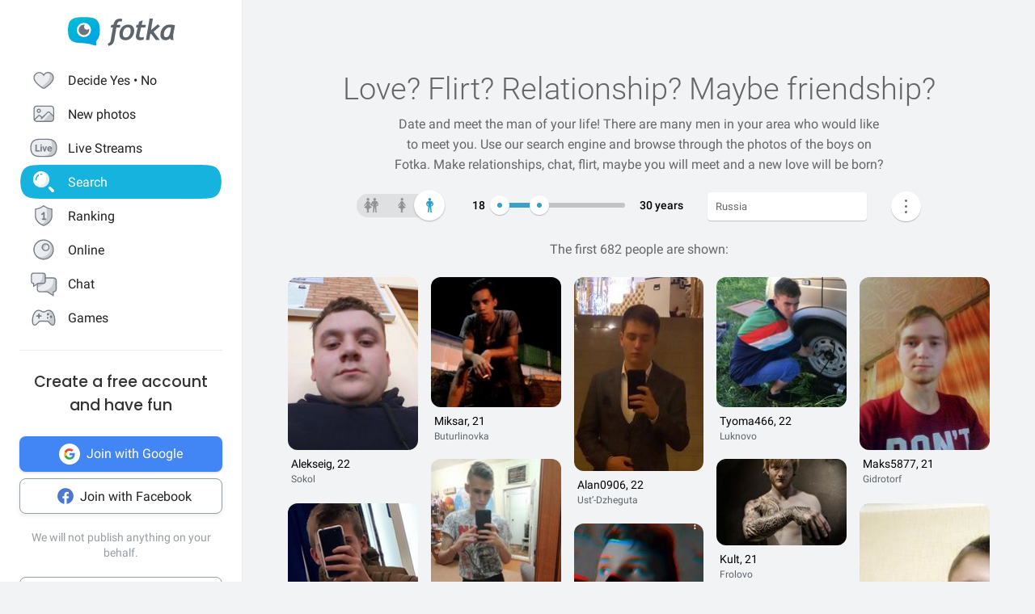

--- FILE ---
content_type: text/html; charset=UTF-8
request_url: https://en.fotka.com/szukaj/mezczyzni/Rosja/s-5
body_size: 18791
content:
<!DOCTYPE html>
<html lang="pl-PL">
<head>
    <!-- Google Tag Manager -->
    <script>(function(w,d,s,l,i){w[l]=w[l]||[];w[l].push({'gtm.start':
          new Date().getTime(),event:'gtm.js'});var f=d.getElementsByTagName(s)[0],
        j=d.createElement(s),dl=l!='dataLayer'?'&l='+l:'';j.async=true;j.src=
        'https://www.googletagmanager.com/gtm.js?id='+i+dl;f.parentNode.insertBefore(j,f);
      })(window,document,'script','dataLayer','GTM-NLZM4NL');</script>
    <!-- End Google Tag Manager -->
    <!-- Google Optimize -->
    <script src="https://www.googleoptimize.com/optimize.js?id=OPT-MT8JTNZ"></script>
    <!-- End Google Optimize -->
	<link rel="manifest" href="/img/manifest.json">
	<meta charset="UTF-8" />
	<meta http-equiv="X-UA-Compatible" content="IE=Edge" />
	<meta name="description" content="Thanks to the search engine, you can find people who are your type. Choose the gender, place of residence and find someone you like 💙" />
    <meta name="apple-itunes-app" content="app-id=880924228, app-argument=/>">
                <link rel="canonical" href="https://fotka.com/szukaj/mezczyzni/Rosja/s-5"/>
        					<link rel="prev" href="https://fotka.com/szukaj/mezczyzni/Rosja/s-4"/>
							<link rel="next" href="https://fotka.com/szukaj/mezczyzni/Rosja/s-6"/>
				<meta name="viewport" content="width=device-width, initial-scale=1.0, maximum-scale=1.0, user-scalable=no" />
	<meta name="theme-color" content="#389BC4">
	<title>Find a man in your area on Fotka | Fotka.com</title>		
    <script type="text/javascript">
      window.gtag_enable_tcf_support = true;
      if (typeof(window.__gCrWeb) === 'undefined') {
        window['__gCrWeb'] = {};
      }
      window._config = {};
      window._config.staticUrl = { js: 'https://fotka.com/js/', css: 'https://fotka.com/css/', img: 'https://fotka.com/img/', api: 'https://api.fotka.com/v2/' };

                var img_url = 'https://fotka.com/img/';
        var css_url = 'https://fotka.com/css/';
        var api_url = 'https://api.fotka.com/v2/';
	</script>
	<script type="text/javascript">
      var sessionStore = '{"user":{"id":0,"login":"niezalogowany","av_96":"","star":0,"lang":"en","end_star_timestamp":null,"allow_notify":false,"active_promotion":false,"message_sound":false,"thumbnail":null,"acl_role":null,"promotion":null,"free_star":null,"gender":null,"avatar_id":0,"verified":false,"percentage_completion_features":0,"percentage_completion_partner_features":0,"filter_data":{"from":18,"to":30,"gender":"all"}},"counters":{"promotions":0,"messages":0,"notifications":0,"views":0,"decisions":0,"votes":0,"friends":0},"site":{"page":"search","menuRWDIsHidden":true}}';
      var parseSession = JSON.parse(sessionStore);
    </script>
    <link href="https://fotka.com/css/newstyle.0.css" media="screen" rel="stylesheet" type="text/css" />
<link href="https://fotka.com/css/dist/main.1768918367.css" media="screen" rel="stylesheet" type="text/css" />
<link href="https://fotka.com/css/szukaj.0.css" media="screen" rel="stylesheet" type="text/css" />	    <script src="https://fotka.com/js/utils.0.js"></script>
		<link rel="search" type="application/opensearchdescription+xml" href="/files/visualsearch.xml" title="Fotka szukaj znajomych"/>
	
    <script type="text/javascript">
        (function () {
                        window.readCookie = function(n){for(var r=n+"=",t=document.cookie.split(";"),e=0;e<t.length;e++){for(var i=t[e];" "==i.charAt(0);)i=i.substring(1,i.length);if(0==i.indexOf(r))return i.substring(r.length,i.length)}return null};
            var segments = window.location.pathname.substr(1).split('/');

                window._route = {"type": 0, "login": "", "segments": []};
                window._route.type = (segments.length > 0 && ['profil', 'taknie'].indexOf(segments[0]) !== -1) ? 1 : (readCookie('user') ? 2 : 0);
                window._route.login = (window._route.type === 1 && segments.length > 1) ? segments[1] : "";
                window._route.segments = segments.length > 0 ? segments : [];
            }());
        </script>
        <script src="https://fotka.com/js/dist/i18next.1768918367.js"></script>
        <script src="https://fotka.com/js/raven.0.js"></script>
<script>
	if (window.location.origin.indexOf("file://") !== -1) {
		Raven = null;
	}
</script>
    <script>
		if (typeof(Raven) === "object" && null !== Raven) {
			Raven.config('https://e1a6bd04fcfa404d8c131a62db399ce6@sentry1.asteroid.pl/3', {
				whitelistUrls: [/fotka\.com/, /s\.fotka\.pl/],
                environment: 'prod',
				ignoreUrls: [/adsafeprotected\.com/, '/js/raven.js', /metrics\.nt\.vc/, /mazeability\.com/,
					/yabidos\.com/, /solartrendinc\.com/, /gemius\.pl/, /determineyourroad\.com/, /graph\.facebook\.com/i,
					/extensions\//i, /^chrome:\/\//i, /anyplacetrivial\.com/, /s1\.adform\.net/, /adx\.adform\.net/,
					/adserver\.adtech\.de/, /rubiconproject\.com/
				],
				ignoreErrors: [/evaluating \'r\.document\.body\'/, 'SecurityError', /NS_ERROR_NOT_INITIALIZED/, 'fb_xd_fragment', 'InvalidPointerId',
					/NS_ERROR_FAILURE/, /Load timeout for modules/, /Blocked a frame with origin/, /Failed to execute \'send\' on \'XMLHttpRequest\':/ ,'QuotaExceededError', 'Brak uprawnień',
					/No script context is available in which to execute the script/, /NPObject/, 'Cannot read property \'tagFrame\' of undefined',"Unexpected token <",
					'Unexpected token \'<\'', 'Can\'t execute code from a freed script', '\'r3px\' is undefined', 'Nie można wykonać kodu programu ze skryptu uwolnionego', 'r3px is not defined', 'Can\'t find variable: r3px',
					'Object [object Object] has no method \'aliasBidder\''
				],
				shouldSendCallback: function(data) {
					var sampleRate = 30; // only send 30% of errors
					return (Math.random() * 100 <= sampleRate);
				}
			}).install();
		}
    </script>
        <script src="https://fotka.com/js/dist/isOldBrowser.1768918367.js"></script>
    
    	<script type="text/javascript">window._currentUser = {"id":0,"login":null,"name":null,"photoId":0,"isPro":false,"av_64":"","av_96":"","aclRole":"niezalogowany","acl":null,"gender":null,"age":0,"extraFeatures":null,"color":"","star":0,"status":0,"bans":null,"ft":false,"fp":false,"location":null,"firstStar":false,"isPhpMobile":false,"navigator":"Near","ad":{"fotoUrl":"","fotoAv32":"","fotoAv96":"","province":"","city":"","ageGroup":"","noMarketing":"","emailAddressHash":"","features":""},"node":{"url":"https:\/\/n.fotka.com?uid=-50037404&hash=1f09c7a61c6f326f5b62108af13f5d9d&ulogin=niezalogowany&uavatar=https%3A%2F%2Ffotka.com%2Fimg%2Fusers%2Fav%2Fm_48_6.png"},"setup":0,"hasBannedDecisions":false,"allow_notify":false,"allow_profile_data":false};</script>


                <script type="text/javascript">
            if (typeof(Raven) === "object" && null !== Raven) {
                Raven.setUserContext(window._currentUser);
            }
        </script>
        <script type="text/javascript">
            (function () { if(window._route.type === 2) {
                document.write(
                    '<scr' + 'ipt>(function(){' +
                    'if(window.location.pathname === "/") {' +
                    'if(typeof(window._currentUser) !== "undefined" && window._currentUser !== null && window._currentUser.hasOwnProperty("id") && window._currentUser.id > 0) {' +
                    'window.location.href="/navigator/next.php";' +
                    '}' +
                    '}' +
                    '}());</scr' + 'ipt>');
            }}());
        </script>


	<script type="text/javascript" src="https://cdnjs.cloudflare.com/ajax/libs/socket.io/4.4.0/socket.io.min.js"></script>
<script type="text/javascript" src="https://fotka.com/js/dist/i18next.1768918367.js"></script>
<script type="text/javascript" src="https://fotka.com/js/jquery.0.js"></script>
<script type="text/javascript" src="https://fotka.com/js/f.1765184849.js"></script>
<script type="text/javascript">
    //<![CDATA[
    var kraje = {242:"Afganistan",102:"Albania",103:"Algieria",104:"Andora",105:"Angola",106:"Arabia Saudyjska",107:"Argentyna",108:"Armenia",109:"Australia",110:"Austria",111:"Azerbejdżan",112:"Bahamy",113:"Bangladesz",114:"Belgia",115:"Benin",116:"Białoruś",117:"Boliwia",118:"Bośnia i Hercegowina",119:"Botswana",120:"Brazylia",121:"Bułgaria",122:"Burkina Faso",123:"Chile",124:"Chiny",125:"Chorwacja",126:"Cypr",127:"Czad",251:"Czarnogóra",128:"Czechy",129:"Dania",130:"Dominika",131:"Dominikana",132:"Egipt",133:"Ekwador",134:"Erytrea",135:"Estonia",136:"Etiopia",137:"Filipiny",138:"Finlandia",139:"Francja",140:"Gabon",141:"Ghana",142:"Grecja",249:"Gruzja",143:"Gujana",144:"Gwatemala",145:"Haiti",146:"Hiszpania",147:"Holandia (Niderlandy)",148:"Honduras",250:"Hong Kong",149:"Indie",150:"Indonezja",151:"Irak",152:"Iran",153:"Irlandia",154:"Islandia",155:"Izrael",156:"Jamajka",157:"Japonia",158:"Jemen",159:"Jordania",160:"Kambodża",161:"Kamerun",162:"Kanada",247:"Katar",163:"Kazachstan",164:"Kenia",165:"Kolumbia",166:"Kongo",167:"Korea Południowa",168:"Korea Północna",169:"Kostaryka",170:"Kuba",171:"Kuwejt",172:"Liban",173:"Liberia",174:"Libia",175:"Liechtenstein",176:"Litwa",177:"Luksemburg",178:"Łotwa",252:"Macedonia",179:"Madagaskar",180:"Malawi",181:"Malezja",182:"Mali",183:"Malta",184:"Maroko",185:"Mauretania",186:"Meksyk",187:"Mołdawia",188:"Monako",189:"Mongolia",190:"Mozambik",191:"Namibia",192:"Nepal",193:"Niemcy",194:"Niger",195:"Nigeria",196:"Nikaragua",197:"Norwegia",198:"Nowa Zelandia",199:"Oman",200:"Pakistan",248:"Palestyna",201:"Panama",202:"Papua-Nowa Gwinea",203:"Paragwaj",204:"Peru",101:"Polska",205:"Portugalia",206:"Rosja",207:"RPA",208:"Rumunia",209:"Salwador",210:"San Marino",211:"Senegal",243:"Serbia",212:"Sierra Leone",213:"Singapur",214:"Słowacja",215:"Słowenia",216:"Somalia",217:"Sri Lanka",218:"Stany Zjednoczone",219:"Sudan",246:"Sudan Południowy",220:"Surinam",245:"Syria",221:"Szwajcaria",222:"Szwecja",223:"Tajlandia",244:"Tajwan",224:"Tanzania",225:"Togo",226:"Tunezja",227:"Turcja",228:"Turkmenistan",229:"Uganda",230:"Ukraina",231:"Urugwaj",232:"Uzbekistan",233:"Watykan",234:"Wenezuela",235:"Węgry",236:"Wielka Brytania",237:"Wietnam",238:"Włochy",239:"Wybrzeże Kości Słoniowej",240:"Zambia",241:"Zimbabwe",253:"Zjednoczone Emiraty Arabskie"}    //]]>
</script>
<script type="text/javascript">
    //<![CDATA[
    var wojewodztwa = {1:"dolnośląskie",2:"kujawsko-pomorskie",3:"lubelskie",4:"lubuskie",5:"łódzkie",6:"małopolskie",7:"mazowieckie",8:"opolskie",9:"podkarpackie",10:"podlaskie",11:"pomorskie",12:"śląskie",13:"świętokrzyskie",14:"warmińsko-mazurskie",15:"wielkopolskie",16:"zachodniopomorskie"}    //]]>
</script>
<script type="text/javascript">
    //<![CDATA[
    var fields_k = {
	'urodziny': {1:'have a birthday today'},
	'papierosy': {6:"I don't smoke",2:"indifferent",3:"I smoke"},
	'alkohol': {1:"I don't drink",2:"indifferent",4:"I drink"},
	'dzieci': {4:"I have",3:"I don't want to",7:"I'd like to have",8:"I don't have"},
	'zwiazek': {1:"single",2:"in a relationship"},
	'wzrost': null,
    'online': {1:"are online now"}
};
var fields_m = {
	'urodziny': {1:'have a birthday today'},
	'papierosy': {6:"I don't smoke",2:"indifferent",3:"I smoke"},
	'alkohol': {1:"I don't drink",2:"indifferent",4:"I drink"},
	'dzieci': {4:"I have",3:"I don't want to",7:"I'd like to have",8:"I don't have"},
	'zwiazek': {1:"single",2:"in a relationship"},
	'wzrost': null,
    'online': {1:"are online now"}
};
    //]]>
</script>
<script type="text/javascript" src="https://fotka.com/js/core/jquery/jquery-ui-min.0.js"></script>
<script type="text/javascript" src="https://fotka.com/js/imageLoaded.0.js"></script>
<script type="text/javascript" src="https://fotka.com/js/szukaj.1765184849.js"></script>
<script type="text/javascript" src="https://fotka.com/js/fb.0.js"></script>
<script type="text/javascript" src="https://fotka.com/js/google.0.js"></script>
<script type="text/javascript" src="https://fotka.com/js/core/jquery/jquery.ui.touch-punch-min.0.js"></script>
<script type="text/javascript">
    //<![CDATA[
    action('set_navigator',{co: 'Search2', hash: '1f394daefe8caeb0849d22dd8efca67dae40bf7acd4b19f0878793eb8f64f726'}, undefined, function(){});    //]]>
</script>
<script type="text/javascript">
    //<![CDATA[
    var filtr_sex='k';    //]]>
</script>
	<script type="text/javascript">
 		if (top.location != self.location) { top.location = self.location; }

		var mobile_client = false,
			tablet = false,
			ipad = false,
			iphone = false,
            session_user_id = 0;
        	</script>

	<script type="text/javascript">
		(function() {
			if (typeof(photos_google_accepted) === 'undefined') {
				if (typeof (decisionUser) !== "undefined" && typeof (decisionUser.photo_google) !== "undefined") {
					window.photos_google_accepted = decisionUser.photo_google === "tak";
				} else {
					window.photos_google_accepted = false;				}
			}
		}());
	</script>

    <script src="https://fotka.com/js/dist/adformTracker.1768918367.js"></script>

    <script type="text/javascript">
      if(parseSession.user.id !== 0 && window.dataLayer) {
        window.dataLayer.push({
          'user_id': parseSession.user.id
        });
      }
    </script>

        <link rel="apple-touch-icon" href="/img/nowafotka/ico/48.png" />
    <link rel="apple-touch-icon" sizes="76x76" href="/img/nowafotka/ico/76.png" />
    <link rel="apple-touch-icon" sizes="152x152" href="/img/nowafotka/ico/152.png" />
    <link rel="apple-touch-icon" sizes="120x120" href="/img/nowafotka/ico/120.png" />
    <script src="https://btloader.com/tag?o=6286031808102400&upapi=true" async></script>
</head>

<body itemscope itemtype="https://schema.org/ItemPage">
<!-- Google Tag Manager (noscript) -->
<noscript>
    <iframe
            src="https://www.googletagmanager.com/ns.html?id=GTM-NLZM4NL"
            height="0" width="0" style="display:none;visibility:hidden">
    </iframe>
</noscript>
<!-- End Google Tag Manager (noscript) -->

<script src="https://fotka.com/js/advertisement.0.js"></script>

<div id="app-core"></div>
<head><script defer="defer" src="/js/react/runtime.f822c0bd0e5f15f2e043d.js"></script><script defer="defer" src="/js/react/2930.f45fced10b7c799b01c4e.js"></script><script defer="defer" src="/js/react/6247.f0dbe7f3c610228c61051.js"></script><script defer="defer" src="/js/react/6506.ff3561cf724fc4a9d9d99.js"></script><script defer="defer" src="/js/react/6865.f8ac4ec822998cf275f56.js"></script><script defer="defer" src="/js/react/6131.fff4e3b12ded7aa835a25.js"></script><script defer="defer" src="/js/react/9126.fec6d646e5a1c40709165.js"></script><script defer="defer" src="/js/react/9555.f819780bce09137e890ab.js"></script><script defer="defer" src="/js/react/593.fc8487c6de4e7a23f2576.js"></script><script defer="defer" src="/js/react/9136.f8a01df04fde02cbfbf30.js"></script><script defer="defer" src="/js/react/479.fb2feca5dbe2228c02dca.js"></script><script defer="defer" src="/js/react/2179.f15fe18721fc5781aef66.js"></script><script defer="defer" src="/js/react/2848.f5248efa42757200ad3ce.js"></script><script defer="defer" src="/js/react/6961.f4dd38fa4999ca85172df.js"></script><script defer="defer" src="/js/react/7695.f1e0e660b495d0b2bcc63.js"></script><script defer="defer" src="/js/react/5728.fb46efb0c5e254088b0b1.js"></script><script defer="defer" src="/js/react/759.f5039c285436ac5c285fa.js"></script><script defer="defer" src="/js/react/appCore.fee361e01bf909ae73b78.js"></script></head>

    <div id="container" class="container is-fullhd">
        <div class="columns">
			<div class="left_column">
                <div id="left-menu"><div class="menu__column  left-menu"><section id="fotka-menu">
    <a id="menu__logo" class="is-hidden-mobile" href="/">
        <svg version="1.1" id="Layer_1" xmlns="http://www.w3.org/2000/svg" x="0" y="0" viewBox="0 0 128 36" xml:space="preserve"><style>.st3{fill:#5c646c}</style><g id="Group_8991_1_" transform="translate(206 -62)"><g id="Group_8976_4_" transform="translate(137 82)"><g id="Group_8974_6_"><g id="Group_8956_6_"><linearGradient id="Path_8206_10_" gradientUnits="userSpaceOnUse" x1="-1243.23" y1="134.198" x2="-1242.616" y2="133.409" gradientTransform="matrix(37.6182 0 0 -33.6599 46433.297 4500.187)"><stop offset="0" stop-color="#00bcd4"/><stop offset="1" stop-color="#01a3e2"/></linearGradient><path id="Path_8206_3_" d="M-304.382-3.641c0-3.631-.708-7.727-1.766-9.585-2.473-4.285-6.536-5.775-17.042-5.775s-14.567 1.49-17.045 5.775c-1.06 1.862-1.765 5.958-1.765 9.585s.707 7.727 1.765 9.59c2.385 4.13 6.263 5.66 15.95 5.764a42.168 42.168 0 0 1 13.849 2.765c1.213.5 2.082-.086 1.913-1.152-.314-2.009-.694-3.352 1.146-5.664.12-.135.237-.273.347-.417.078-.087.148-.172.23-.262l-.037.006c.247-.336.477-.684.69-1.044 1.057-1.859 1.765-5.951 1.765-9.586z" fill="url(#Path_8206_10_)"/><g id="Group_8955_6_" transform="translate(10.394 6.765)"><path id="Path_8207_3_" d="M-333.585-19.001a8.415 8.415 0 1 0 8.414 8.416v-.001a8.408 8.408 0 0 0-8.4-8.414l-.014-.001z" fill="#fff"/><path id="Subtraction_28_3_" d="M-333.532-4.473a6.167 6.167 0 1 1 1.269-12.201 3.321 3.321 0 1 0 4.737 4.638c.106.459.16.929.159 1.4a6.161 6.161 0 0 1-6.156 6.166h-.01l.001-.003z" opacity=".9" fill="#5c646c"/></g></g></g><g id="Group_8975_6_" transform="translate(47.023 1.803)"><g id="Group_8911_3_"><path id="Path_8233_3_" class="st3" d="m-331.312-11.63.033-.15a4.793 4.793 0 0 1 2.291-3.663 3.532 3.532 0 0 1 3.229 0l.17.081.788-2.972-.111-.058a5.8 5.8 0 0 0-2.73-.6c-4.017 0-6.629 2.45-7.761 7.281l-.022.089h-2.479l-.517 3.147h2.539l-2.828 15.714a4 4 0 0 1-1.209 2.163 4.7 4.7 0 0 1-1.927 1.15l-.154.044.832 2.6.133-.023a7.962 7.962 0 0 0 6.549-5.809l2.7-15.844h4.227l.39-3.147-4.143-.003z"/><path id="Path_8234_3_" class="st3" d="M-317.891-11.966a9.534 9.534 0 0 0-7.434 3.32 11.9 11.9 0 0 0-2.945 8.151 6.855 6.855 0 0 0 1.862 5.164 7.269 7.269 0 0 0 5.228 1.793 9.533 9.533 0 0 0 7.5-3.336 12.2 12.2 0 0 0 2.91-8.27 6.7 6.7 0 0 0-1.845-5.048 7.354 7.354 0 0 0-5.276-1.774zm1.425 12.749a4.818 4.818 0 0 1-4.245 2.479c-2.272 0-3.423-1.332-3.423-3.958-.04-1.99.506-3.948 1.572-5.63a4.842 4.842 0 0 1 4.215-2.443c2.3 0 3.423 1.223 3.423 3.741.05 2.044-.484 4.06-1.539 5.811h-.003z"/><path id="Path_8235_3_" class="st3" d="m-282.914-12.291-8 6.824 2.167-13.351.03-.182h-3.9l-4.324 24.94-.03.184h3.981l1.176-6.764.827-.691 5.684 7.393.047.061h4.683l-7.341-9.621 7.688-6.584-2.688-2.209z"/><path id="Path_8236_3_" class="st3" d="M-264.775 1.167c-.003-.47.036-.938.118-1.4l2.065-10.941-.124-.047c-2.05-.59-4.18-.843-6.311-.748a9.745 9.745 0 0 0-7.73 3.611 13.067 13.067 0 0 0-3.07 8.7 6.2 6.2 0 0 0 1.572 4.5 5.938 5.938 0 0 0 4.442 1.613c1.97.05 3.876-.71 5.274-2.1l.133-.132.058.178c.361 1.139.912 1.719 1.637 1.719h2.447l-.062-.2a17.961 17.961 0 0 1-.449-4.753zm-2.453-9.483c-.686 4.558-1.483 7.612-2.371 9.075-.9 1.483-1.97 2.237-3.188 2.237-1.927 0-2.9-.992-2.9-2.95a9.48 9.48 0 0 1 3.215-7.512 5.666 5.666 0 0 1 3.5-1.174c.595.003 1.187.08 1.762.232l-.018.092z"/><path id="Path_8237_3_" class="st3" d="m-300.675-16.988-4.334 1.577-.913 3.781h-2.091l-.672 3.147h2.084l-2.063 9.155c-.1.426-.15.862-.151 1.3a4.482 4.482 0 0 0 1.211 3.245 4.35 4.35 0 0 0 3.209 1.242c1.635.08 3.27-.15 4.821-.677V2.604c-.942.308-1.919.495-2.908.557-1.457 0-2.2-.659-2.2-1.962.015-.546.089-1.09.221-1.62l1.832-8.063h4.954l.672-3.147h-4.922l1.25-5.357z"/></g></g></g></g></svg>    </a>
    <aside id="main-menu"></aside>
    </section>
</div></div><script type="text/javascript">
  window.setTimeout(function() {
    var prevScrollpos = window.pageYOffset;
    window.onscroll = function () {
      var currentScrollPos = window.pageYOffset;
      if (null !== document.querySelector('.bottom-menu.navbar') && null !== document.querySelector('.bottom-menu.navbar').classList) {
		  if (prevScrollpos > currentScrollPos || currentScrollPos <= 1) {
			document.querySelector('.bottom-menu.navbar').classList.remove('bottom-menu-scroll');
		  } else {
			document.querySelector('.bottom-menu.navbar').classList.add('bottom-menu-scroll');
		  }
        prevScrollpos = currentScrollPos;
      }
    }
  }, 1000);

</script>
			</div>
			<div id="container-column" class="column">

    <script type="text/javascript" src="https://fotka.com/js/detektor.0.js"></script>
	<script type="text/javascript" src="//static.criteo.net/js/ld/publishertag.js"></script>
	<script type="text/javascript" src="https://fotka.com/js/spolecznoscinet.0.js"></script>
	<script type="text/javascript">
	  if (typeof (SpolecznosciNet) !== "undefined") {
		var spolecznosciNet = new SpolecznosciNet();
	  }
	</script>
	<div id="content-header">
    </div>

	    <div id="content" class="column" >
        							<div id="search-results" class="shadow-box">
            <div id="search-header">
        <h1>
            Love? Flirt? Relationship? <span id="header-search-span"> Maybe friendship?</span>
        </h1>
        <h2>
                            Date and meet the man of your life! There are many men in your area who would like to meet you. Use our search engine and browse through the photos of the boys on Fotka. Make relationships, chat, flirt, maybe you will meet and a new love will be born?                    </h2>
</div>
        <form action="/szukaj" method="post" name="form_szukaj" id="form_szukaj">
        <input type="hidden" name="wzrost_od" id="wzrost_od_hidden" value=""/>
        <input type="hidden" name="wzrost_do" id="wzrost_do_hidden" value=""/>
        <input type="hidden" name="only_login" id="only_login"
               value="0"/>
        <div id="search-trigger-rwd">
            <p></p>
            <div id="search-filter-button"
                 class="search-button-small"><svg xmlns="http://www.w3.org/2000/svg" viewBox="0 0 24 24"><style>.st61{fill:#5c646b}</style><g id="objects"><path class="st61" d="M2.981 7.972h2.216c.348 1.703 1.859 2.988 3.663 2.988s3.315-1.285 3.663-2.989h8.412a.75.75 0 000-1.5h-8.412c-.348-1.703-1.859-2.989-3.663-2.989s-3.315 1.286-3.663 2.99H2.981a.75.75 0 000 1.5zM8.86 4.96c1.247 0 2.261 1.015 2.261 2.261S10.107 9.483 8.86 9.483 6.6 8.468 6.6 7.222 7.613 4.96 8.86 4.96zM20.936 16.317h-1.857c-.348-1.703-1.859-2.989-3.663-2.989s-3.315 1.285-3.663 2.989h-8.77a.75.75 0 000 1.5h8.77c.348 1.703 1.859 2.989 3.663 2.989s3.315-1.285 3.663-2.989h1.857a.75.75 0 000-1.5zm-5.521 3.011c-1.247 0-2.261-1.015-2.261-2.261s1.014-2.261 2.261-2.261 2.261 1.015 2.261 2.261-1.014 2.261-2.261 2.261z"/></g></svg></div>
        </div>
        <div id="search-controls">
                        <div class="search-controls-group">
                <div class="search-control" style="margin-top: 4px;">
                    <div id="content-filter-gender-slider">
                        <div id="content-filter-gender-choice"
                             class="choice-male">
                        </div>
                        <div id="content-filter-genders">
                            <div id="content-filter-gender-all"
                                 class="">
                                <div class="sprites gender-button gender-button-all" title="Everyone"></div>
                            </div>
                            <div id="content-filter-gender-female"
                                 class="">
                                <div class="sprites gender-button gender-button-female" title="Women"></div>
                            </div>
                            <div id="content-filter-gender-male"
                                 class=" on">
                                <div class="sprites gender-button gender-button-male" title="Men"></div>
                            </div>
                            <input type="hidden" name="plec" id="gender-value" value="m"/>
                        </div>
                    </div>
                </div>
                <div class="search-control">
                    <div id="navi-slider-wiek-container">
                        <div class="navi-slider-wiek">
                            <div id="Wiek-label1" class="slider-range-label-wiek"></div>
                            <div class="slider-range-overlay-wiek">
                                <div id="Wiek" class="slider-range"></div>
                            </div>
                            <div id="Wiek-label2" class="slider-range-label-wiek"></div>
                        </div>
                        <input type="hidden" name="wiek_od" id="select-age1-value"
                               value="18"/>
                        <input type="hidden" name="wiek_do" id="select-age2-value"
                               value="30"/>
                    </div>
                </div>
            </div>
            <div class="search-controls-group">
                <div class="search-control">
                    <div id="location-container">
                        <input id="searched" class="location-container-search-input location-container-font" type="text"
                               value="Russia" name="miejscowosc" autocomplete="off"
                               maxlength="30" size="30"/>
                        <input id="searched_id" type="hidden"
                               value="0"
                               name="miejscowosc_id"/>
                        <input id="country_id" type="hidden"
                               value="206"
                               name="country_id"/>
                        <input id="voivodeship_id" type="hidden"
                               value=""
                               name="voivodeship_id"/>
                        <input id="city_id" type="hidden"
                               value=""
                               name="city_id"/>
                    </div>
                </div>
            </div>
            <div class="search-controls-group">
                <div class="search-control">
                    <div id="search-advanced-container">
                        <div id="navi-button-option-more"></div>
                        <div id="search-advanced">
                            <div id="search-advanced-before"></div>
                            <span>You can select up to three additional search criteria:</span>
                            <div>
                                <div id="search-advanced-select">
                                                                            <div id="odleglosc_id">
                                            <span class="label">Distance</span>
                                            <span class="sprites removeOption"></span>
                                        </div>
                                                                            <div id="urodziny_id">
                                            <span class="label">Birthday</span>
                                            <span class="sprites removeOption"></span>
                                        </div>
                                                                            <div id="papierosy_id">
                                            <span class="label">Cigarettes</span>
                                            <span class="sprites removeOption"></span>
                                        </div>
                                                                            <div id="alkohol_id">
                                            <span class="label">Alcohol</span>
                                            <span class="sprites removeOption"></span>
                                        </div>
                                                                            <div id="dzieci_id">
                                            <span class="label">Kids</span>
                                            <span class="sprites removeOption"></span>
                                        </div>
                                                                            <div id="zwiazek_id">
                                            <span class="label">Relationship status</span>
                                            <span class="sprites removeOption"></span>
                                        </div>
                                                                            <div id="wzrost_id">
                                            <span class="label">Height</span>
                                            <span class="sprites removeOption"></span>
                                        </div>
                                                                            <div id="imie_id">
                                            <span class="label">First name</span>
                                            <span class="sprites removeOption"></span>
                                        </div>
                                                                            <div id="surname_id">
                                            <span class="label">Last name</span>
                                            <span class="sprites removeOption"></span>
                                        </div>
                                                                            <div id="login_id">
                                            <span class="label">Login</span>
                                            <span class="sprites removeOption"></span>
                                        </div>
                                                                            <div id="school_id">
                                            <span class="label">School</span>
                                            <span class="sprites removeOption"></span>
                                        </div>
                                                                            <div id="online_id">
                                            <span class="label">Online</span>
                                            <span class="sprites removeOption"></span>
                                        </div>
                                                                    </div>
                                <div id="search-advanced-options">
                                    <div id="option-fields-1" class="option-fields" style="display: none"></div>
                                    <div id="option-fields-2" class="option-fields" style="display: none"></div>
                                    <div id="option-fields-3" class="option-fields" style="display: none"></div>
                                    <input type="hidden" name="option1" id="select-option1-value" value=""/>
                                    <input type="hidden" name="option2" id="select-option2-value" value=""/>
                                    <input type="hidden" name="option3" id="select-option3-value" value=""/>
                                </div>
                            </div>
                            <div id="search-button-container">
                                <input id="search-button" type="submit" value="Search" onclick="search();">
                            </div>
                        </div>
                    </div>
                </div>
            </div>
        </div>
        <input id="page" type="hidden" value="6" name="strona"/>
        <input type="hidden" name="search_url" value="" id="search_url"/>
    </form>
<div id="search_odleglosc">
    <div id="suggest-distance">
                <div class="option-radio">
                            <input type="radio" id="radio0" name="radio" distance-checked="1"/>
                <label for="radio0" data-distance="0"><span id="#distance-check" data-distance="Whole city"></span>Whole city</label>
                    </div>
                <div class="option-radio">
                            <input type="radio" id="radio25" name="radio" distance-checked="0"/>
                <label for="radio25" data-distance="25"><span id="#distance-check" data-distance="up to 25 km"></span>+ 25 km</label>
                    </div>
                <div class="option-radio">
                            <input type="radio" id="radio50" name="radio" distance-checked="0"/>
                <label for="radio50" data-distance="50"><span id="#distance-check" data-distance="up to 50 km"></span>+ 50 km</label>
                    </div>
                <div class="option-radio">
                            <input type="radio" id="radio75" name="radio" distance-checked="0"/>
                <label for="radio75" data-distance="75"><span id="#distance-check" data-distance="up to 75 km"></span>+ 75 km</label>
                    </div>
                <div class="option-radio">
                            <input type="radio" id="radio100" name="radio" distance-checked="0"/>
                <label for="radio100" data-distance="100"><span id="#distance-check" data-distance="up to 100 km"></span>+ 100 km</label>
                    </div>
                <div class="option-radio">
                            <input type="radio" id="radio125" name="radio" distance-checked="0"/>
                <label for="radio125" data-distance="125"><span id="#distance-check" data-distance="up to 125 km"></span>+ 125 km</label>
                    </div>
                <div class="option-radio">
                    </div>
                <div class="option-radio">
                    </div>
            </div>
    <input type="hidden" name="odleglosc" id="lokalizacja_odleglosc" value="0"/>
</div>
    <div id="search_imie">
        <span class="search-option-label">Enter name:</span>
        <input type="text" autocomplete="off" id="imie" name="imie" class="input_form"/>
        <input type="hidden" id="imie_id" name="imie_id"/>
    </div>
    <div id="search_login">
        <span class="search-option-label">Enter login:</span>
        <input type="text" id="login" name="login" class="input_form"/><br/>
        <span style="color: #969696; font-size: 12px;">The asterisk * sign means any ending of the login you are looking for.</span>
    </div>
    <div id="search_surname">
        <span class="search-option-label">Enter surname:</span>
        <input type="text" id="surname" name="surname" class="input_form"/>
    </div>
    <div id="search_school">
        <span class="search-option-label">Enter name of the school:</span>
        <input type="text" autocomplete="off" id="school" class="input_form"/>
        <input type="hidden" id="school_id" name="school"/>
        <script type="text/javascript">
          load_script('https://fotka.com/js/szkoly_sugestie.0.js', 'js', function() {
            new SzkolySugestie('school');
          });
        </script>
    </div>
    <div id="search_wzrost">
        <div class="search_wzrost_container">
            <span class="search-option-label">From</span>
            <input type="text" id="wzrost_od" name="wzrost_od" class="input_form" maxlength="3"/>
        </div>
        <div class="search_wzrost_container">
            <span class="search-option-label">To</span>
            <input type="text" id="wzrost_do" name="wzrost_do" class="input_form" maxlength="3"/>
        </div>
    </div>
            <script async defer src="https://accounts.google.com/gsi/client"
                onload="this.onload=function(){}; new GoogleSSO('googleLoginBtn', 'sso-container', 'register');"
                onreadystatechange="if (this.readyState === 'complete') this.onload()">
        </script>

        <div id="search-result-placeholder_box">
                                                <div id="search-result-info">
                        <span id="search-result-info-label">The first 682 people are shown:
<span id="search-loading-image"><img src="https://fotka.com/img/nowafotka/load_24.gif"
                                                                     alt="Searching"></span>
</span>
                    </div>
                                    </div>
        <div id="index-container">
            <div id="register" style="width:100%; display: none; grid-row: auto / span 91; padding-top: 7px; ">
                <div id="content-login"></div>
            </div>
            <script defer="defer" src="/js/react/2930.f45fced10b7c799b01c4e.js"></script><script defer="defer" src="/js/react/6247.f0dbe7f3c610228c61051.js"></script><script defer="defer" src="/js/react/6865.f8ac4ec822998cf275f56.js"></script><script defer="defer" src="/js/react/6131.fff4e3b12ded7aa835a25.js"></script><script defer="defer" src="/js/react/9555.f819780bce09137e890ab.js"></script><script defer="defer" src="/js/react/6961.f4dd38fa4999ca85172df.js"></script><script defer="defer" src="/js/react/ssoLogin.f8cbf3bd0a63cd71b1642.js"></script>            <div class="index-container-row-item" id="index-container-item-21671744">
    <a href="/profil/Alekseig"
       title="Photos Alekseig" itemprop="url">
                <div class="">
            <div class="container-avatar">
            <img class="avatar-item" src="https://c.fotka.com/amin.fotka.pl/133/233/133233123_thumbnail.1646911749.jpg"
                 alt="Photos Alekseig" title="Alekseig" itemprop="image"/>
            </div>
        </div>
        <div class="index-container-row-item-position">
                <span>Alekseig, 22</span>
                <p class="text-location">Sokol</p>
    </div>
    </a>
</div>
<div class="index-container-row-item" id="index-container-item-22072122">
    <a href="/profil/Miksar"
       title="Photos Miksar" itemprop="url">
                <div class="">
            <div class="container-avatar">
            <img class="avatar-item" src="https://c.fotka.com/amin.fotka.pl/135/129/135129935_thumbnail.1664514075.jpg"
                 alt="Photos Miksar" title="Miksar" itemprop="image"/>
            </div>
        </div>
        <div class="index-container-row-item-position">
                <span>Miksar, 21</span>
                <p class="text-location">Buturlinovka</p>
    </div>
    </a>
</div>
<div class="index-container-row-item" id="index-container-item-21543063">
    <a href="/profil/Alan0906"
       title="Photos Alan0906" itemprop="url">
                <div class="">
            <div class="container-avatar">
            <img class="avatar-item" src="https://c.fotka.com/amin.fotka.pl/132/565/132565082_thumbnail.1641099311.jpg"
                 alt="Photos Alan0906" title="Alan0906" itemprop="image"/>
            </div>
        </div>
        <div class="index-container-row-item-position">
                <span>Alan0906, 22</span>
                <p class="text-location">Ust’-Dzheguta</p>
    </div>
    </a>
</div>
<div class="index-container-row-item" id="index-container-item-21492060">
    <a href="/profil/Tyoma466"
       title="Photos Tyoma466" itemprop="url">
                <div class="">
            <div class="container-avatar">
            <img class="avatar-item" src="https://c.fotka.com/amin.fotka.pl/132/298/132298167_thumbnail.1638707235.jpg"
                 alt="Photos Tyoma466" title="Tyoma466" itemprop="image"/>
            </div>
        </div>
        <div class="index-container-row-item-position">
                <span>Tyoma466, 22</span>
                <p class="text-location">Luknovo</p>
    </div>
    </a>
</div>
<div class="index-container-row-item" id="index-container-item-21434144">
    <a href="/profil/Maks5877"
       title="Photos Maks5877" itemprop="url">
                <div class="">
            <div class="container-avatar">
            <img class="avatar-item" src="https://c.fotka.com/amin.fotka.pl/132/411/132411901_thumbnail.1639754344.jpg"
                 alt="Photos Maks5877" title="Maks5877" itemprop="image"/>
            </div>
        </div>
        <div class="index-container-row-item-position">
                <span>Maks5877, 21</span>
                <p class="text-location">Gidrotorf</p>
    </div>
    </a>
</div>
<div class="index-container-row-item" id="index-container-item-21565127">
    <a href="/profil/Manrstory"
       title="Photos Manrstory" itemprop="url">
                <div class="">
            <div class="container-avatar">
            <img class="avatar-item" src="https://c.fotka.com/amin.fotka.pl/132/679/132679614_thumbnail.1642005571.jpg"
                 alt="Photos Manrstory" title="Manrstory" itemprop="image"/>
            </div>
        </div>
        <div class="index-container-row-item-position">
                <span>Manrstory, 21</span>
                <p class="text-location">Dzerzhinsk</p>
    </div>
    </a>
</div>
<div class="index-container-row-item" id="index-container-item-21671067">
    <a href="/profil/Kult"
       title="Photos Kult" itemprop="url">
                <div class="">
            <div class="container-avatar">
            <img class="avatar-item" src="https://c.fotka.com/amin.fotka.pl/133/230/133230239_thumbnail.1646870138.jpg"
                 alt="Photos Kult" title="Kult" itemprop="image"/>
            </div>
        </div>
        <div class="index-container-row-item-position">
                <span>Kult, 21</span>
                <p class="text-location">Frolovo</p>
    </div>
    </a>
</div>
<div class="index-container-row-item" id="index-container-item-21513928">
    <a href="/profil/Kasatkin"
       title="Photos Kasatkin" itemprop="url">
                <div class="">
            <div class="container-avatar">
            <img class="avatar-item" src="https://c.fotka.com/amin.fotka.pl/132/410/132410180_thumbnail.1639737425.jpg"
                 alt="Photos Kasatkin" title="Kasatkin" itemprop="image"/>
            </div>
        </div>
        <div class="index-container-row-item-position">
                <span>Kasatkin, 21</span>
                <p class="text-location">Burevestnik</p>
    </div>
    </a>
</div>
<div class="index-container-row-item" id="index-container-item-21491202">
    <a href="/profil/Nikolay0"
       title="Photos Nikolay0" itemprop="url">
                <div class="">
            <div class="container-avatar">
            <img class="avatar-item" src="https://c.fotka.com/amin.fotka.pl/132/293/132293586_thumbnail.1638662728.jpg"
                 alt="Photos Nikolay0" title="Nikolay0" itemprop="image"/>
            </div>
        </div>
        <div class="index-container-row-item-position">
                <span>Nikolay0, 22</span>
                <p class="text-location">Burevestnik</p>
    </div>
    </a>
</div>
<div class="index-container-row-item" id="index-container-item-21451208">
    <a href="/profil/Mngjk"
       title="Photos Mngjk" itemprop="url">
                <div class="">
            <div class="container-avatar">
            <img class="avatar-item" src="https://c.fotka.com/amin.fotka.pl/132/083/132083354_thumbnail.1636829449.jpg"
                 alt="Photos Mngjk" title="Mngjk" itemprop="image"/>
            </div>
        </div>
        <div class="index-container-row-item-position">
                <span>Mngjk, 21</span>
                <p class="text-location">Kstovo</p>
    </div>
    </a>
</div>
<div class="index-container-row-item" id="index-container-item-21448173">
    <a href="/profil/kirillovmsmailru"
       title="Photos kirillovmsmailru" itemprop="url">
                <div class="">
            <div class="container-avatar">
            <img class="avatar-item" src="https://c.fotka.com/amin.fotka.pl/132/067/132067251_thumbnail.1636684736.jpg"
                 alt="Photos kirillovmsmailru" title="kirillovmsmailru" itemprop="image"/>
            </div>
        </div>
        <div class="index-container-row-item-position">
                <span>kirillovmsmailru, 22</span>
                <p class="text-location">Nizhniy Novgorod</p>
    </div>
    </a>
</div>
<div class="index-container-row-item" id="index-container-item-21726500">
    <a href="/profil/egorerem"
       title="Photos egorerem" itemprop="url">
                <div class="">
            <div class="container-avatar">
            <img class="avatar-item" src="https://c.fotka.com/amin.fotka.pl/133/508/133508490_thumbnail.1649449214.jpg"
                 alt="Photos egorerem" title="egorerem" itemprop="image"/>
            </div>
        </div>
        <div class="index-container-row-item-position">
                <span>Egor, 21</span>
                <p class="text-location">Podnov’ye</p>
    </div>
    </a>
</div>
<div class="index-container-row-item" id="index-container-item-21613714">
    <a href="/profil/Zz2001zz"
       title="Photos Zz2001zz" itemprop="url">
                <div class="">
            <div class="container-avatar">
            <img class="avatar-item" src="https://c.fotka.com/amin.fotka.pl/132/935/132935155_thumbnail.1644129109.jpg"
                 alt="Photos Zz2001zz" title="Zz2001zz" itemprop="image"/>
            </div>
        </div>
        <div class="index-container-row-item-position">
                <span>Zz2001zz, 21</span>
                <p class="text-location">Leninskaya Sloboda</p>
    </div>
    </a>
</div>
<div class="index-container-row-item" id="index-container-item-22250969">
    <a href="/profil/saderty"
       title="Photos saderty" itemprop="url">
                <div class="">
            <div class="container-avatar">
            <img class="avatar-item" src="https://c.fotka.com/amin.fotka.pl/135/946/135946897_thumbnail.1672459096.jpg"
                 alt="Photos saderty" title="saderty" itemprop="image"/>
            </div>
        </div>
        <div class="index-container-row-item-position">
                <span>saderty, 21</span>
                <p class="text-location">Volgograd</p>
    </div>
    </a>
</div>
<div class="index-container-row-item" id="index-container-item-21523918">
    <a href="/profil/Elvin816"
       title="Photos Elvin816" itemprop="url">
                <div class="">
            <div class="container-avatar">
            <img class="avatar-item" src="https://c.fotka.com/amin.fotka.pl/132/461/132461585_thumbnail.1640202681.jpg"
                 alt="Photos Elvin816" title="Elvin816" itemprop="image"/>
            </div>
        </div>
        <div class="index-container-row-item-position">
                <span>Elvin816, 22</span>
                <p class="text-location">Volgograd</p>
    </div>
    </a>
</div>
<div class="index-container-row-item" id="index-container-item-21703669">
    <a href="/profil/makarovgeorgeugm"
       title="Photos makarovgeorgeugm" itemprop="url">
                <div class="">
            <div class="container-avatar">
            <img class="avatar-item" src="https://c.fotka.com/amin.fotka.pl/133/393/133393371_thumbnail.1648394155.jpg"
                 alt="Photos makarovgeorgeugm" title="makarovgeorgeugm" itemprop="image"/>
            </div>
        </div>
        <div class="index-container-row-item-position">
                <span>makarovgeorgeugm, 21</span>
                <p class="text-location">Nogir</p>
    </div>
    </a>
</div>
<div class="index-container-row-item" id="index-container-item-21413723">
    <a href="/profil/Pashashalimov"
       title="Photos Pashashalimov" itemprop="url">
                <div class="">
            <div class="container-avatar">
            <img class="avatar-item" src="https://c.fotka.com/amin.fotka.pl/131/875/131875314_thumbnail.1635025483.jpg"
                 alt="Photos Pashashalimov" title="Pashashalimov" itemprop="image"/>
            </div>
        </div>
        <div class="index-container-row-item-position">
                <span>Pashashalimov, 21</span>
                <p class="text-location">Medveditskiy</p>
    </div>
    </a>
</div>
<div class="index-container-row-item" id="index-container-item-21735101">
    <a href="/profil/bocievdavid7"
       title="Photos bocievdavid7" itemprop="url">
                <div class="">
            <div class="container-avatar">
            <img class="avatar-item" src="https://c.fotka.com/amin.fotka.pl/133/551/133551811_thumbnail.1649855348.jpg"
                 alt="Photos bocievdavid7" title="bocievdavid7" itemprop="image"/>
            </div>
        </div>
        <div class="index-container-row-item-position">
                <span>bocievdavid7, 21</span>
                <p class="text-location">Sunzha</p>
    </div>
    </a>
</div>
<div class="index-container-row-item" id="index-container-item-22375089">
    <a href="/profil/mirnyjivan96gmail"
       title="Photos mirnyjivan96gmail" itemprop="url">
                <div class="">
            <div class="container-avatar">
            <img class="avatar-item" src="https://c.fotka.com/amin.fotka.pl/136/590/136590695_thumbnail.1679071102.jpg"
                 alt="Photos mirnyjivan96gmail" title="mirnyjivan96gmail" itemprop="image"/>
            </div>
        </div>
        <div class="index-container-row-item-position">
                <span>mirnyjivan96gmail, 24</span>
                <p class="text-location">Ruzayevka</p>
    </div>
    </a>
</div>
<div class="index-container-row-item" id="index-container-item-21671538">
    <a href="/profil/valerijkarpov0746"
       title="Photos valerijkarpov0746" itemprop="url">
                <div class="">
            <div class="container-avatar">
            <img class="avatar-item" src="https://c.fotka.com/amin.fotka.pl/133/232/133232198_thumbnail.1646901764.jpg"
                 alt="Photos valerijkarpov0746" title="valerijkarpov0746" itemprop="image"/>
            </div>
        </div>
        <div class="index-container-row-item-position">
                <span>valerijkarpov0746, 21</span>
                <p class="text-location">Grabovo</p>
    </div>
    </a>
</div>
<div class="index-container-row-item" id="index-container-item-21566264">
    <a href="/profil/sonikm"
       title="Photos sonikm" itemprop="url">
                <div class="">
            <div class="container-avatar">
            <img class="avatar-item" src="https://c.fotka.com/amin.fotka.pl/132/685/132685703_thumbnail.1642059529.jpg"
                 alt="Photos sonikm" title="sonikm" itemprop="image"/>
            </div>
        </div>
        <div class="index-container-row-item-position">
                <span>sonikm, 21</span>
                <p class="text-location">Saransk</p>
    </div>
    </a>
</div>
<div class="index-container-row-item" id="index-container-item-21824678">
    <a href="/profil/Coopzoopzoopgmail"
       title="Photos Coopzoopzoopgmail" itemprop="url">
                <div class="">
            <div class="container-avatar">
            <img class="avatar-item" src="https://c.fotka.com/amin.fotka.pl/133/991/133991867_thumbnail.1653865411.jpg"
                 alt="Photos Coopzoopzoopgmail" title="Coopzoopzoopgmail" itemprop="image"/>
            </div>
        </div>
        <div class="index-container-row-item-position">
                <span>Coopzoopzoopgmail, 21</span>
                <p class="text-location">Gekhi</p>
    </div>
    </a>
</div>
<div class="index-container-row-item" id="index-container-item-21556441">
    <a href="/profil/Shilov200mailcom"
       title="Photos Shilov200mailcom" itemprop="url">
                <div class="">
            <div class="container-avatar">
            <img class="avatar-item" src="https://c.fotka.com/amin.fotka.pl/132/634/132634024_thumbnail.1641648622.jpg"
                 alt="Photos Shilov200mailcom" title="Shilov200mailcom" itemprop="image"/>
            </div>
        </div>
        <div class="index-container-row-item-position">
                <span>Shilov200mailcom, 22</span>
                <p class="text-location">Engel’s</p>
    </div>
    </a>
</div>
<div class="index-container-row-item" id="index-container-item-21640885">
    <a href="/profil/Dimasf"
       title="Photos Dimasf" itemprop="url">
                <div class="">
            <div class="container-avatar">
            <img class="avatar-item" src="https://c.fotka.com/amin.fotka.pl/133/076/133076995_thumbnail.1645375765.jpg"
                 alt="Photos Dimasf" title="Dimasf" itemprop="image"/>
            </div>
        </div>
        <div class="index-container-row-item-position">
                <span>Dimasf, 21</span>
                <p class="text-location">Karsun</p>
    </div>
    </a>
</div>
<div class="index-container-row-item" id="index-container-item-21676986">
    <a href="/profil/NABU"
       title="Photos NABU" itemprop="url">
                <div class="">
            <div class="container-avatar">
            <img class="avatar-item" src="https://c.fotka.com/amin.fotka.pl/133/442/133442532_thumbnail.1648846628.jpg"
                 alt="Photos NABU" title="NABU" itemprop="image"/>
            </div>
        </div>
        <div class="index-container-row-item-position">
                <span>NABU, 21</span>
                <p class="text-location">Kumukh</p>
    </div>
    </a>
</div>
<div class="index-container-row-item" id="index-container-item-21627880">
    <a href="/profil/Judoist1234"
       title="Photos Judoist1234" itemprop="url">
                <div class="">
            <div class="container-avatar">
            <img class="avatar-item" src="https://c.fotka.com/amin.fotka.pl/133/008/133008413_thumbnail.1644763772.jpg"
                 alt="Photos Judoist1234" title="Judoist1234" itemprop="image"/>
            </div>
        </div>
        <div class="index-container-row-item-position">
                <span>Judoist1234, 21</span>
                <p class="text-location">Kugesi</p>
    </div>
    </a>
</div>
<div class="index-container-row-item" id="index-container-item-21613563">
    <a href="/profil/ilmazsubhangullov"
       title="Photos ilmazsubhangullov" itemprop="url">
                <div class="">
            <div class="container-avatar">
            <img class="avatar-item" src="https://c.fotka.com/amin.fotka.pl/132/934/132934361_thumbnail.1644114302.jpg"
                 alt="Photos ilmazsubhangullov" title="ilmazsubhangullov" itemprop="image"/>
            </div>
        </div>
        <div class="index-container-row-item-position">
                <span>ilmazsubhangullov, 21</span>
                <p class="text-location">Batyrevo</p>
    </div>
    </a>
</div>
<div class="index-container-row-item" id="index-container-item-21412315">
    <a href="/profil/Koshibari"
       title="Photos Koshibari" itemprop="url">
                <div class="">
            <div class="container-avatar">
            <img class="avatar-item" src="https://c.fotka.com/amin.fotka.pl/131/867/131867208_thumbnail.1635240093.jpg"
                 alt="Photos Koshibari" title="Koshibari" itemprop="image"/>
            </div>
        </div>
        <div class="index-container-row-item-position">
                <span>Koshibari, 22</span>
                <p class="text-location">Yoshkar-Ola</p>
    </div>
    </a>
</div>
<div class="index-container-row-item" id="index-container-item-21702511">
    <a href="/profil/Amal200"
       title="Photos Amal200" itemprop="url">
                <div class="">
            <div class="container-avatar">
            <img class="avatar-item" src="https://c.fotka.com/amin.fotka.pl/135/411/135411261_thumbnail.1667168449.jpg"
                 alt="Photos Amal200" title="Amal200" itemprop="image"/>
            </div>
        </div>
        <div class="index-container-row-item-position">
                <span>Amal200, 21</span>
                <p class="text-location">Solyanka</p>
    </div>
    </a>
</div>
<div class="index-container-row-item" id="index-container-item-21914094">
    <a href="/profil/Dk07"
       title="Photos Dk07" itemprop="url">
                <div class="">
            <div class="container-avatar">
            <img class="avatar-item" src="https://c.fotka.com/amin.fotka.pl/134/416/134416742_thumbnail.1657898198.jpg"
                 alt="Photos Dk07" title="Dk07" itemprop="image"/>
            </div>
        </div>
        <div class="index-container-row-item-position">
                <span>Dk07, 21</span>
                <p class="text-location">Varlamovo</p>
    </div>
    </a>
</div>
        </div>
            <div class="clear"></div>
            <div class="search-pages"><div class="pages"><a accesskey="z" rel="prev" href="/szukaj/mezczyzni/Rosja/s-4" alt="Search">Previous</a><a href="/szukaj/mezczyzni/Rosja/s-1" alt="Search">1</a><a href="/szukaj/mezczyzni/Rosja/s-2" alt="Search">2</a><a href="/szukaj/mezczyzni/Rosja/s-3" alt="Search">3</a><a href="/szukaj/mezczyzni/Rosja/s-4" alt="Search">4</a><span>5</span><a href="/szukaj/mezczyzni/Rosja/s-6" alt="Search">6</a><a href="/szukaj/mezczyzni/Rosja/s-7" alt="Search">7</a><a href="/szukaj/mezczyzni/Rosja/s-8" alt="Search">8</a><a href="/szukaj/mezczyzni/Rosja/s-9" alt="Search">9</a><a href="/szukaj/mezczyzni/Rosja/s-10" alt="Search">10</a><a accesskey="x" rel="next" href="/szukaj/mezczyzni/Rosja/s-6" alt="Search">Next</a></div></div>
        <div id="search-footer-container">
        <div id="breadcrumbs" itemscope itemtype="https://schema.org/BreadcrumbList">
                                        <span itemprop="itemListElement" itemscope itemtype="https://schema.org/ListItem">
<a id="tooltip-fotka" href="/" itemprop="item">
                        <span itemprop="name">Fotka</span>
                    </a>
                    <meta itemprop="position" content="1">
</span>
                            <span itemprop="itemListElement" itemscope itemtype="https://schema.org/ListItem">
                        <div class="breadcrumbs-separator"></div>
                    <a id="tooltip-szukaj" href="/szukaj" itemprop="item">
                        <span itemprop="name">Szukaj</span>
                    </a>
                    <meta itemprop="position" content="2">
</span>
                            <span itemprop="itemListElement" itemscope itemtype="https://schema.org/ListItem">
                        <div class="breadcrumbs-separator"></div>
                    <a id="tooltip-sex" href="/szukaj/mezczyzni" itemprop="item">
                        <span itemprop="name">Mężczyźni</span>
                    </a>
                    <meta itemprop="position" content="3">
</span>
                            <span itemprop="itemListElement" itemscope itemtype="https://schema.org/ListItem">
                        <div class="breadcrumbs-separator"></div>
                    <a id="tooltip-country" href="/szukaj/mezczyzni/Rosja" itemprop="item">
                        <span itemprop="name">Rosja</span>
                    </a>
                    <meta itemprop="position" content="4">
</span>
                            <span itemprop="itemListElement" itemscope itemtype="https://schema.org/ListItem">
                        <div class="breadcrumbs-separator"></div>
                    <a id="tooltip-city" href="/szukaj/mezczyzni/Rosja" itemprop="item">
                        <span itemprop="name">Miasto</span>
                    </a>
                    <meta itemprop="position" content="5">
</span>
                    </div>
                                                                            <div id="breadcrumb-tooltip-sex" class="breadcrumb-tooltip"
                     style="width: 180px">
                    <div class="mobile-tooltip-navigation-container">
                        <div class="mobile-tooltip-navigation-prev mobile-tooltip-navigation"><span
                                    class="sprites tooltip-navigation-ico"></span></div>
                        <div class="mobile-tooltip-navigation-next mobile-tooltip-navigation"><span
                                    class="sprites tooltip-navigation-ico"></span></div>
                        <div class="mobile-tooltip-navigation-exit"><span
                                    class="sprites tooltip-navigation-exit-ico"></span></div>
                    </div>
                    <ul id="sex-links">
                                                    <li>
                                <a href="/szukaj/kobiety/Rosja"
                                   >Kobiety</a>
                            </li>
                                                    <li>
                                <a href="/szukaj/wszyscy/Rosja"
                                   >Wszyscy</a>
                            </li>
                                                                    </ul>
                </div>
                                                <div id="breadcrumb-tooltip-country" class="breadcrumb-tooltip"
                     style="width: 360px">
                    <div class="mobile-tooltip-navigation-container">
                        <div class="mobile-tooltip-navigation-prev mobile-tooltip-navigation"><span
                                    class="sprites tooltip-navigation-ico"></span></div>
                        <div class="mobile-tooltip-navigation-next mobile-tooltip-navigation"><span
                                    class="sprites tooltip-navigation-ico"></span></div>
                        <div class="mobile-tooltip-navigation-exit"><span
                                    class="sprites tooltip-navigation-exit-ico"></span></div>
                    </div>
                    <ul id="country-links">
                                                    <li>
                                <a href="/szukaj/mezczyzni/Polska"
                                   >Polska</a>
                            </li>
                                                    <li>
                                <a href="/szukaj/mezczyzni/Niemcy"
                                   >Niemcy</a>
                            </li>
                                                    <li>
                                <a href="/szukaj/mezczyzni/Stany+Zjednoczone"
                                   >Stany Zjednoczone</a>
                            </li>
                                                    <li>
                                <a href="/szukaj/mezczyzni/Wielka+Brytania"
                                   >Wielka Brytania</a>
                            </li>
                                                    <li>
                                <a href="/szukaj/mezczyzni/Holandia+%28Niderlandy%29"
                                   >Holandia (Niderlandy)</a>
                            </li>
                                                    <li>
                                <a href="/szukaj/mezczyzni/Indonezja"
                                   >Indonezja</a>
                            </li>
                                                    <li>
                                <a href="/szukaj/mezczyzni/Francja"
                                   >Francja</a>
                            </li>
                                                    <li>
                                <a href="/szukaj/mezczyzni/Belgia"
                                   >Belgia</a>
                            </li>
                                                    <li>
                                <a href="/szukaj/mezczyzni/Algieria"
                                   >Algieria</a>
                            </li>
                                                    <li>
                                <a href="/szukaj/mezczyzni/Wlochy"
                                   >Włochy</a>
                            </li>
                                                    <li>
                                <a href="/szukaj/mezczyzni/Czechy"
                                   >Czechy</a>
                            </li>
                                                    <li>
                                <a href="/szukaj/mezczyzni/Hiszpania"
                                   >Hiszpania</a>
                            </li>
                                                    <li>
                                <a href="/szukaj/mezczyzni/Irlandia"
                                   >Irlandia</a>
                            </li>
                                                    <li>
                                <a href="/szukaj/mezczyzni/Norwegia"
                                   >Norwegia</a>
                            </li>
                                                    <li>
                                <a href="/szukaj/mezczyzni/Szwecja"
                                   >Szwecja</a>
                            </li>
                                                    <li>
                                <a href="/szukaj/mezczyzni/Kanada"
                                   >Kanada</a>
                            </li>
                                                    <li>
                                <a href="/szukaj/mezczyzni/Argentyna"
                                   >Argentyna</a>
                            </li>
                                                    <li>
                                <a href="/szukaj/mezczyzni/Austria"
                                   >Austria</a>
                            </li>
                                                    <li>
                                <a href="/szukaj/mezczyzni/Szwajcaria"
                                   >Szwajcaria</a>
                            </li>
                                                    <li>
                                <a href="/szukaj/mezczyzni/Filipiny"
                                   >Filipiny</a>
                            </li>
                                                    <li>
                                <a href="/szukaj/mezczyzni/Meksyk"
                                   >Meksyk</a>
                            </li>
                                                    <li>
                                <a href="/szukaj/mezczyzni/Dania"
                                   >Dania</a>
                            </li>
                                                    <li>
                                <a href="/szukaj/mezczyzni/Turcja"
                                   >Turcja</a>
                            </li>
                                                    <li>
                                <a href="/szukaj/mezczyzni/Ukraina"
                                   >Ukraina</a>
                            </li>
                                                    <li>
                                <a href="/szukaj/mezczyzni/Rumunia"
                                   >Rumunia</a>
                            </li>
                                                    <li>
                                <a href="/szukaj/mezczyzni/Maroko"
                                   >Maroko</a>
                            </li>
                                                    <li>
                                <a href="/szukaj/mezczyzni/Bialorus"
                                   >Białoruś</a>
                            </li>
                                                    <li>
                                <a href="/szukaj/mezczyzni/Indie"
                                   >Indie</a>
                            </li>
                                                    <li>
                                <a href="/szukaj/mezczyzni/Ghana"
                                   >Ghana</a>
                            </li>
                                                    <li>
                                <a href="/szukaj/mezczyzni/RPA"
                                   >RPA</a>
                            </li>
                                                    <li>
                                <a href="/szukaj/mezczyzni/Tunezja"
                                   >Tunezja</a>
                            </li>
                                                    <li>
                                <a href="/szukaj/mezczyzni/Australia"
                                   >Australia</a>
                            </li>
                                                    <li>
                                <a href="/szukaj/mezczyzni/Nigeria"
                                   >Nigeria</a>
                            </li>
                                                    <li>
                                <a href="/szukaj/mezczyzni/Grecja"
                                   >Grecja</a>
                            </li>
                                                    <li>
                                <a href="/szukaj/mezczyzni/Brazylia"
                                   >Brazylia</a>
                            </li>
                                                    <li>
                                <a href="/szukaj/mezczyzni/Wybrzeze+Kosci+Sloniowej"
                                   >Wybrzeże Kości Słoniowej</a>
                            </li>
                                                    <li>
                                <a href="/szukaj/mezczyzni/Chiny"
                                   >Chiny</a>
                            </li>
                                                    <li>
                                <a href="/szukaj/mezczyzni/Pakistan"
                                   >Pakistan</a>
                            </li>
                                                    <li>
                                <a href="/szukaj/mezczyzni/Slowacja"
                                   >Słowacja</a>
                            </li>
                                                    <li>
                                <a href="/szukaj/mezczyzni/Islandia"
                                   >Islandia</a>
                            </li>
                                                    <li>
                                <a href="/szukaj/mezczyzni/Jamajka"
                                   >Jamajka</a>
                            </li>
                                                    <li>
                                <a href="/szukaj/mezczyzni/Kolumbia"
                                   >Kolumbia</a>
                            </li>
                                                    <li>
                                <a href="/szukaj/mezczyzni/Malezja"
                                   >Malezja</a>
                            </li>
                                                    <li>
                                <a href="/szukaj/mezczyzni/Japonia"
                                   >Japonia</a>
                            </li>
                                                    <li>
                                <a href="/szukaj/mezczyzni/Portugalia"
                                   >Portugalia</a>
                            </li>
                                                    <li>
                                <a href="/szukaj/mezczyzni/Serbia"
                                   >Serbia</a>
                            </li>
                                                    <li>
                                <a href="/szukaj/mezczyzni/Gwatemala"
                                   >Gwatemala</a>
                            </li>
                                                    <li>
                                <a href="/szukaj/mezczyzni/Bahamy"
                                   >Bahamy</a>
                            </li>
                                                    <li>
                                <a href="/szukaj/mezczyzni/Litwa"
                                   >Litwa</a>
                            </li>
                                                    <li>
                                <a href="/szukaj/mezczyzni/Peru"
                                   >Peru</a>
                            </li>
                                                    <li>
                                <a href="/szukaj/mezczyzni/Egipt"
                                   >Egipt</a>
                            </li>
                                                    <li>
                                <a href="/szukaj/mezczyzni/Afganistan"
                                   >Afganistan</a>
                            </li>
                                                    <li>
                                <a href="/szukaj/mezczyzni/Chorwacja"
                                   >Chorwacja</a>
                            </li>
                                                    <li>
                                <a href="/szukaj/mezczyzni/Zimbabwe"
                                   >Zimbabwe</a>
                            </li>
                                                    <li>
                                <a href="/szukaj/mezczyzni/Finlandia"
                                   >Finlandia</a>
                            </li>
                                                    <li>
                                <a href="/szukaj/mezczyzni/Kuba"
                                   >Kuba</a>
                            </li>
                                                    <li>
                                <a href="/szukaj/mezczyzni/Cypr"
                                   >Cypr</a>
                            </li>
                                                    <li>
                                <a href="/szukaj/mezczyzni/Bulgaria"
                                   >Bułgaria</a>
                            </li>
                                                    <li>
                                <a href="/szukaj/mezczyzni/Wenezuela"
                                   >Wenezuela</a>
                            </li>
                                                    <li>
                                <a href="/szukaj/mezczyzni/Arabia+Saudyjska"
                                   >Arabia Saudyjska</a>
                            </li>
                                                    <li>
                                <a href="/szukaj/mezczyzni/Boliwia"
                                   >Boliwia</a>
                            </li>
                                                    <li>
                                <a href="/szukaj/mezczyzni/Iran"
                                   >Iran</a>
                            </li>
                                                    <li>
                                <a href="/szukaj/mezczyzni/Wegry"
                                   >Węgry</a>
                            </li>
                                                    <li>
                                <a href="/szukaj/mezczyzni/Chile"
                                   >Chile</a>
                            </li>
                                                    <li>
                                <a href="/szukaj/mezczyzni/Zjednoczone+Emiraty+Arabskie"
                                   >Zjednoczone Emiraty Arabskie</a>
                            </li>
                                                    <li>
                                <a href="/szukaj/mezczyzni/Bosnia+i+Hercegowina"
                                   >Bośnia i Hercegowina</a>
                            </li>
                                                    <li>
                                <a href="/szukaj/mezczyzni/Tajlandia"
                                   >Tajlandia</a>
                            </li>
                                                    <li>
                                <a href="/szukaj/mezczyzni/Korea+Poludniowa"
                                   >Korea Południowa</a>
                            </li>
                                                    <li>
                                <a href="/szukaj/mezczyzni/Kenia"
                                   >Kenia</a>
                            </li>
                                                    <li>
                                <a href="/szukaj/mezczyzni/Bangladesz"
                                   >Bangladesz</a>
                            </li>
                                                    <li>
                                <a href="/szukaj/mezczyzni/Luksemburg"
                                   >Luksemburg</a>
                            </li>
                                                    <li>
                                <a href="/szukaj/mezczyzni/Kuwejt"
                                   >Kuwejt</a>
                            </li>
                                                    <li>
                                <a href="/szukaj/mezczyzni/Ekwador"
                                   >Ekwador</a>
                            </li>
                                                    <li>
                                <a href="/szukaj/mezczyzni/Paragwaj"
                                   >Paragwaj</a>
                            </li>
                                                    <li>
                                <a href="/szukaj/mezczyzni/Zambia"
                                   >Zambia</a>
                            </li>
                                                    <li>
                                <a href="/szukaj/mezczyzni/Irak"
                                   >Irak</a>
                            </li>
                                                    <li>
                                <a href="/szukaj/mezczyzni/Uganda"
                                   >Uganda</a>
                            </li>
                                                    <li>
                                <a href="/szukaj/mezczyzni/Oman"
                                   >Oman</a>
                            </li>
                                                    <li>
                                <a href="/szukaj/mezczyzni/Singapur"
                                   >Singapur</a>
                            </li>
                                                    <li>
                                <a href="/szukaj/mezczyzni/Uzbekistan"
                                   >Uzbekistan</a>
                            </li>
                                                    <li>
                                <a href="/szukaj/mezczyzni/Moldawia"
                                   >Mołdawia</a>
                            </li>
                                                    <li>
                                <a href="/szukaj/mezczyzni/Sri+Lanka"
                                   >Sri Lanka</a>
                            </li>
                                                    <li>
                                <a href="/szukaj/mezczyzni/Papua-Nowa+Gwinea"
                                   >Papua-Nowa Gwinea</a>
                            </li>
                                                    <li>
                                <a href="/szukaj/mezczyzni/Slowenia"
                                   >Słowenia</a>
                            </li>
                                                    <li>
                                <a href="/szukaj/mezczyzni/Madagaskar"
                                   >Madagaskar</a>
                            </li>
                                                    <li>
                                <a href="/szukaj/mezczyzni/Mozambik"
                                   >Mozambik</a>
                            </li>
                                                    <li>
                                <a href="/szukaj/mezczyzni/Nowa+Zelandia"
                                   >Nowa Zelandia</a>
                            </li>
                                                    <li>
                                <a href="/szukaj/mezczyzni/Mongolia"
                                   >Mongolia</a>
                            </li>
                                                    <li>
                                <a href="/szukaj/mezczyzni/Haiti"
                                   >Haiti</a>
                            </li>
                                                    <li>
                                <a href="/szukaj/mezczyzni/Monako"
                                   >Monako</a>
                            </li>
                                                    <li>
                                <a href="/szukaj/mezczyzni/Lotwa"
                                   >Łotwa</a>
                            </li>
                                                    <li>
                                <a href="/szukaj/mezczyzni/Togo"
                                   >Togo</a>
                            </li>
                                                    <li>
                                <a href="/szukaj/mezczyzni/Urugwaj"
                                   >Urugwaj</a>
                            </li>
                                                    <li>
                                <a href="/szukaj/mezczyzni/Izrael"
                                   >Izrael</a>
                            </li>
                                                    <li>
                                <a href="/szukaj/mezczyzni/Sierra+Leone"
                                   >Sierra Leone</a>
                            </li>
                                                    <li>
                                <a href="/szukaj/mezczyzni/Kazachstan"
                                   >Kazachstan</a>
                            </li>
                                                    <li>
                                <a href="/szukaj/mezczyzni/Dominikana"
                                   >Dominikana</a>
                            </li>
                                                    <li>
                                <a href="/szukaj/mezczyzni/Panama"
                                   >Panama</a>
                            </li>
                                                    <li>
                                <a href="/szukaj/mezczyzni/Jemen"
                                   >Jemen</a>
                            </li>
                                                    <li>
                                <a href="/szukaj/mezczyzni/Wietnam"
                                   >Wietnam</a>
                            </li>
                                                    <li>
                                <a href="/szukaj/mezczyzni/Azerbejdzan"
                                   >Azerbejdżan</a>
                            </li>
                                                    <li>
                                <a href="/szukaj/mezczyzni/Kambodza"
                                   >Kambodża</a>
                            </li>
                                                    <li>
                                <a href="/szukaj/mezczyzni/Tanzania"
                                   >Tanzania</a>
                            </li>
                                                    <li>
                                <a href="/szukaj/mezczyzni/Namibia"
                                   >Namibia</a>
                            </li>
                                                    <li>
                                <a href="/szukaj/mezczyzni/Senegal"
                                   >Senegal</a>
                            </li>
                                                    <li>
                                <a href="/szukaj/mezczyzni/Nepal"
                                   >Nepal</a>
                            </li>
                                                    <li>
                                <a href="/szukaj/mezczyzni/Albania"
                                   >Albania</a>
                            </li>
                                                    <li>
                                <a href="/szukaj/mezczyzni/Watykan"
                                   >Watykan</a>
                            </li>
                                                    <li>
                                <a href="/szukaj/mezczyzni/San+Marino"
                                   >San Marino</a>
                            </li>
                                                    <li>
                                <a href="/szukaj/mezczyzni/Angola"
                                   >Angola</a>
                            </li>
                                                    <li>
                                <a href="/szukaj/mezczyzni/Malta"
                                   >Malta</a>
                            </li>
                                                    <li>
                                <a href="/szukaj/mezczyzni/Burkina+Faso"
                                   >Burkina Faso</a>
                            </li>
                                                    <li>
                                <a href="/szukaj/mezczyzni/Niger"
                                   >Niger</a>
                            </li>
                                                    <li>
                                <a href="/szukaj/mezczyzni/Honduras"
                                   >Honduras</a>
                            </li>
                                                    <li>
                                <a href="/szukaj/mezczyzni/Salwador"
                                   >Salwador</a>
                            </li>
                                                    <li>
                                <a href="/szukaj/mezczyzni/Estonia"
                                   >Estonia</a>
                            </li>
                                                    <li>
                                <a href="/szukaj/mezczyzni/Liban"
                                   >Liban</a>
                            </li>
                                                    <li>
                                <a href="/szukaj/mezczyzni/Surinam"
                                   >Surinam</a>
                            </li>
                                                    <li>
                                <a href="/szukaj/mezczyzni/Etiopia"
                                   >Etiopia</a>
                            </li>
                                                    <li>
                                <a href="/szukaj/mezczyzni/Nikaragua"
                                   >Nikaragua</a>
                            </li>
                                                    <li>
                                <a href="/szukaj/mezczyzni/Armenia"
                                   >Armenia</a>
                            </li>
                                                    <li>
                                <a href="/szukaj/mezczyzni/Benin"
                                   >Benin</a>
                            </li>
                                                    <li>
                                <a href="/szukaj/mezczyzni/Kostaryka"
                                   >Kostaryka</a>
                            </li>
                                                    <li>
                                <a href="/szukaj/mezczyzni/Jordania"
                                   >Jordania</a>
                            </li>
                                                    <li>
                                <a href="/szukaj/mezczyzni/Sudan"
                                   >Sudan</a>
                            </li>
                                                    <li>
                                <a href="/szukaj/mezczyzni/Turkmenistan"
                                   >Turkmenistan</a>
                            </li>
                                                    <li>
                                <a href="/szukaj/mezczyzni/Gabon"
                                   >Gabon</a>
                            </li>
                                                    <li>
                                <a href="/szukaj/mezczyzni/Malawi"
                                   >Malawi</a>
                            </li>
                                                    <li>
                                <a href="/szukaj/mezczyzni/Czad"
                                   >Czad</a>
                            </li>
                                                    <li>
                                <a href="/szukaj/mezczyzni/Kamerun"
                                   >Kamerun</a>
                            </li>
                                                    <li>
                                <a href="/szukaj/mezczyzni/Hong+Kong"
                                   >Hong Kong</a>
                            </li>
                                                    <li>
                                <a href="/szukaj/mezczyzni/Mali"
                                   >Mali</a>
                            </li>
                                                    <li>
                                <a href="/szukaj/mezczyzni/Gruzja"
                                   >Gruzja</a>
                            </li>
                                                    <li>
                                <a href="/szukaj/mezczyzni/Liberia"
                                   >Liberia</a>
                            </li>
                                                    <li>
                                <a href="/szukaj/mezczyzni/Tajwan"
                                   >Tajwan</a>
                            </li>
                                                    <li>
                                <a href="/szukaj/mezczyzni/Somalia"
                                   >Somalia</a>
                            </li>
                                                    <li>
                                <a href="/szukaj/mezczyzni/Korea+Polnocna"
                                   >Korea Północna</a>
                            </li>
                                                    <li>
                                <a href="/szukaj/mezczyzni/Dominika"
                                   >Dominika</a>
                            </li>
                                                    <li>
                                <a href="/szukaj/mezczyzni/Gujana"
                                   >Gujana</a>
                            </li>
                                                    <li>
                                <a href="/szukaj/mezczyzni/Macedonia"
                                   >Macedonia</a>
                            </li>
                                                    <li>
                                <a href="/szukaj/mezczyzni/Kongo"
                                   >Kongo</a>
                            </li>
                                                    <li>
                                <a href="/szukaj/mezczyzni/Libia"
                                   >Libia</a>
                            </li>
                                                    <li>
                                <a href="/szukaj/mezczyzni/Andora"
                                   >Andora</a>
                            </li>
                                                    <li>
                                <a href="/szukaj/mezczyzni/Botswana"
                                   >Botswana</a>
                            </li>
                                                    <li>
                                <a href="/szukaj/mezczyzni/Katar"
                                   >Katar</a>
                            </li>
                                                    <li>
                                <a href="/szukaj/mezczyzni/Liechtenstein"
                                   >Liechtenstein</a>
                            </li>
                                                    <li>
                                <a href="/szukaj/mezczyzni/Mauretania"
                                   >Mauretania</a>
                            </li>
                                                    <li>
                                <a href="/szukaj/mezczyzni/Syria"
                                   >Syria</a>
                            </li>
                                                    <li>
                                <a href="/szukaj/mezczyzni/Palestyna"
                                   >Palestyna</a>
                            </li>
                                                    <li>
                                <a href="/szukaj/mezczyzni/Erytrea"
                                   >Erytrea</a>
                            </li>
                                                    <li>
                                <a href="/szukaj/mezczyzni/Sudan+Poludniowy"
                                   >Sudan Południowy</a>
                            </li>
                                                    <li>
                                <a href="/szukaj/mezczyzni/Czarnogora"
                                   >Czarnogóra</a>
                            </li>
                                                                            <div id="tooltip-navigation-prev" class="tooltip-navigation"><span
                                        class="sprites tooltip-navigation-ico"></span></div>
                            <div id="tooltip-navigation-next" class="tooltip-navigation"><span
                                        class="sprites tooltip-navigation-ico"></span></div>
                                            </ul>
                </div>
                                                <div id="breadcrumb-tooltip-city" class="breadcrumb-tooltip"
                     style="width: 360px">
                    <div class="mobile-tooltip-navigation-container">
                        <div class="mobile-tooltip-navigation-prev mobile-tooltip-navigation"><span
                                    class="sprites tooltip-navigation-ico"></span></div>
                        <div class="mobile-tooltip-navigation-next mobile-tooltip-navigation"><span
                                    class="sprites tooltip-navigation-ico"></span></div>
                        <div class="mobile-tooltip-navigation-exit"><span
                                    class="sprites tooltip-navigation-exit-ico"></span></div>
                    </div>
                    <ul id="city-links">
                                                    <li>
                                <a href="/szukaj/mezczyzni/Rosja,Moscow,524901"
                                   >Moscow</a>
                            </li>
                                                    <li>
                                <a href="/szukaj/mezczyzni/Rosja,Omsk,1496153"
                                   >Omsk</a>
                            </li>
                                                    <li>
                                <a href="/szukaj/mezczyzni/Rosja,Saint+Petersburg,498817"
                                   >Saint Petersburg</a>
                            </li>
                                                    <li>
                                <a href="/szukaj/mezczyzni/Rosja,Yekaterinburg,1486209"
                                   >Yekaterinburg</a>
                            </li>
                                                    <li>
                                <a href="/szukaj/mezczyzni/Rosja,Polishino,451893"
                                   >Polishino</a>
                            </li>
                                                    <li>
                                <a href="/szukaj/mezczyzni/Rosja,Kazan,551487"
                                   >Kazan</a>
                            </li>
                                                    <li>
                                <a href="/szukaj/mezczyzni/Rosja,Novosibirsk,1496747"
                                   >Novosibirsk</a>
                            </li>
                                                    <li>
                                <a href="/szukaj/mezczyzni/Rosja,Samara,499099"
                                   >Samara</a>
                            </li>
                                                    <li>
                                <a href="/szukaj/mezczyzni/Rosja,Krasnoyarsk,1502026"
                                   >Krasnoyarsk</a>
                            </li>
                                                    <li>
                                <a href="/szukaj/mezczyzni/Rosja,Kaliningrad,554234"
                                   >Kaliningrad</a>
                            </li>
                                                    <li>
                                <a href="/szukaj/mezczyzni/Rosja,Rostov-na-Donu,501175"
                                   >Rostov-na-Donu</a>
                            </li>
                                                    <li>
                                <a href="/szukaj/mezczyzni/Rosja,Ufa,479561"
                                   >Ufa</a>
                            </li>
                                                    <li>
                                <a href="/szukaj/mezczyzni/Rosja,Nizhniy+Novgorod,520555"
                                   >Nizhniy Novgorod</a>
                            </li>
                                                    <li>
                                <a href="/szukaj/mezczyzni/Rosja,Chelyabinsk,1508291"
                                   >Chelyabinsk</a>
                            </li>
                                                    <li>
                                <a href="/szukaj/mezczyzni/Rosja,Yoshkar-Ola,466806"
                                   >Yoshkar-Ola</a>
                            </li>
                                                    <li>
                                <a href="/szukaj/mezczyzni/Rosja,Shushary,493316"
                                   >Shushary</a>
                            </li>
                                                    <li>
                                <a href="/szukaj/mezczyzni/Rosja,Perm,511196"
                                   >Perm</a>
                            </li>
                                                    <li>
                                <a href="/szukaj/mezczyzni/Rosja,Krasnodar,542420"
                                   >Krasnodar</a>
                            </li>
                                                    <li>
                                <a href="/szukaj/mezczyzni/Rosja,Poznan%E2%80%99,505656"
                                   >Poznan’</a>
                            </li>
                                                    <li>
                                <a href="/szukaj/mezczyzni/Rosja,Volgograd,472757"
                                   >Volgograd</a>
                            </li>
                                                                    </ul>
                </div>
                            <div id="breadcrumb-tooltip-arrow"></div>
        <a id="register-profile" href="/rejestracja?register-reference-id=szukaj">Create a profile</a>
    </div>
</div>
<script defer="defer" src="/js/react/2930.f45fced10b7c799b01c4e.js"></script><script defer="defer" src="/js/react/6247.f0dbe7f3c610228c61051.js"></script><script defer="defer" src="/js/react/6506.ff3561cf724fc4a9d9d99.js"></script><script defer="defer" src="/js/react/6865.f8ac4ec822998cf275f56.js"></script><script defer="defer" src="/js/react/6131.fff4e3b12ded7aa835a25.js"></script><script defer="defer" src="/js/react/9126.fec6d646e5a1c40709165.js"></script><script defer="defer" src="/js/react/9555.f819780bce09137e890ab.js"></script><script defer="defer" src="/js/react/593.fc8487c6de4e7a23f2576.js"></script><script defer="defer" src="/js/react/1895.f2f0bd0fb4a8954f2f5d5.js"></script><script defer="defer" src="/js/react/9785.f4ca57629b0ee01112995.js"></script><script defer="defer" src="/js/react/8154.f4fe14a579afe7bee6b7b.js"></script><script defer="defer" src="/js/react/8921.f710a37132bcf7749b3f4.js"></script><script defer="defer" src="/js/react/2901.f71c429fa1d292e8e9765.js"></script><script defer="defer" src="/js/react/6961.f4dd38fa4999ca85172df.js"></script><script defer="defer" src="/js/react/4276.fd35b2e42abbe2512d196.js"></script><script defer="defer" src="/js/react/7695.f1e0e660b495d0b2bcc63.js"></script><script defer="defer" src="/js/react/3978.ffcf67d85176349e3dab8.js"></script><script defer="defer" src="/js/react/3732.f50c0a61e5134c9972187.js"></script><script defer="defer" src="/js/react/4711.fd171ea23b68b3ded1b61.js"></script><script defer="defer" src="/js/react/5439.f1a40881d33cf1b14c3fb.js"></script><script defer="defer" src="/js/react/authorizationForm.fcc4d1283ef116d990a86.js"></script><script type="text/javascript">
  var wiekO = $('#select-age1-value').val() != '' ? $('#select-age1-value').val() : 15;
  var wiekD = $('#select-age2-value').val() != '' ? $('#select-age2-value').val() : 36;
  var schoolName = '';
  $(document).ready(function () {
    if (typeof (_searchHash) !== 'undefined' && _searchHash.length > 0) {
      createCookie('cookie_szukaj', _searchHash, 1);
    }
                                                      if (typeof (load_script) !== 'undefined') {
load_script('https://fotka.com/js/sugestie.0.js', 'js', function () {
new Sugestie("suggest-location", "searched", {
'city': 'city_id',
'country': 'country_id',
'voivodeship': 'voivodeship_id'
});
new Sugestie("suggest-firstname", "imie", {'firstname': null});
});
}
        });
</script>
							<div style="clear:both;"></div>

                    
        
                                <!-- skyscraper_right -->
            <script type="text/javascript">
				var sas_pagename = 'nowe_zdjecia.fotka.pl.fotka';

				if ($(window).width() > 1258 && $("#content").height() > 620 && typeof checkToDisplayAds === "function" && checkToDisplayAds()) {
					document.write('<div id="skyscraper_right" style="display:block;">');

					                        document.write('	<div class="spolecznoscinet" id="spolecznosci-9" data-keywords="test,profil" style="width:160px;text-align:center;margin:0 auto;"></div>');
										document.write('</div>');

					var showPlacementSkyscraperRightSg = function(left, onload, widthPlacement) {
						var heightRight = ($(window).height()-600)/2,
							footer_offset = $('body').height()-$(window).scrollTop()-$(window).height()-$('#footer').height()+heightRight,
							startScrolling = $("#content").offset().top-heightRight;
					};

					var widthPlacementRight = $('#skyscraper_right').width(),
						adScrollingRight = true;

					if(widthPlacementRight == 0)
						widthPlacementRight = 160;

					$('#skyscraper_right').css('width', widthPlacementRight+'px');

					var right = ($(window).width() - $('#menu').width())/2 - widthPlacementRight - 14;
					showPlacementSkyscraperRightSg(right, true, widthPlacementRight);

					if(typeof adScrolling == 'undefined') {
						var adScrolling = true;
					}

					function adScrollingLeftSet(set) {
						adScrollingLeft = !!set;
					}

					if(typeof adScrollingSet == 'undefined') {
						function adScrollingSet(set) {
							adScrolling = !!set;
						}
					}

					$(window).scroll(function () {
						if(adScrolling && adScrollingRight) {
							var right = ($(window).width() - $('#menu').width())/2 - widthPlacementRight - 14;
							showPlacementSkyscraperRightSg(right, false, widthPlacementRight);
						}
					});

					function adScrollingRightSet(set) {
						adScrollingRight = !!set;
					}

					$(window).resize(function () {
						var right = ($(window).width() - $('#menu').width())/2 - widthPlacementRight - 14;
						showPlacementSkyscraperRightSg(right, false, widthPlacementRight);
					});
				} else {
					$('#skyscraper_right').hide();
				}
            </script>
            </div>
	
				<!-- Strona wygenerowana 2026-01-21 03:31:44 1 768 962 704,42 112 .112 -->
        		<script type="text/javascript">
			if (typeof checkToDisplayAds === "function" && checkToDisplayAds()) {
				document.write('<div class="spolecznoscinet" id="spolecznosci-47"></div>');
			}
		</script>
		<script type="text/javascript">
			var _qasp = _qasp || [];
			var allow_profile_data = (('undefined' !== typeof(_currentUser) && null !== _currentUser && _currentUser.hasOwnProperty('allow_profile_data')) && _currentUser.allow_profile_data == true);
            if ('undefined' !== typeof(_currentUser) && null !== _currentUser) {
              if (_currentUser.hasOwnProperty('id') && _currentUser.id > 0 && allow_profile_data) {
                _qasp.push(['setData', {
                  'Uu': true,
                  'Pl': _currentUser.gender,
                  'Wi': _currentUser.age,
                  'Wo': (_currentUser.hasOwnProperty('ad') && typeof (_currentUser.ad.province) !== 'undefined') ? _currentUser.ad.province : ''
                }]);
              }
            }
		</script>

    <script src="https://fotka.com/js/dist/webpush.1768918367.js"></script>

        </div>
            </div>
    <script type="text/javascript">
	  if (typeof (spolecznosciNet) !== "undefined") {
		if ('undefined' !== typeof (_currentUser)) {
		  spolecznosciNet.setCurrentUser(_currentUser);
		}

		if (spolecznosciNet.checkUser() && spolecznosciNet.checkProfil()) {
		  spolecznosciNet.setModuleName('other');

		  if (spolecznosciNet.checkDesktopContainerSize() && spolecznosciNet.checkDesktopAdvertisement()) {
			spolecznosciNet.setGlobalVariables();
			document.getElementById('content-header').insertAdjacentHTML('beforeend',spolecznosciNet.getTemplateDesktop());
		  } else if (spolecznosciNet.checkMobileAdvertisement() && spolecznosciNet.checkExtendedCondition()) {
            spolecznosciNet.setGlobalVariables();
            if(spolecznosciNet.getModuleName() !== "profil") {
              document.getElementById('content-header').insertAdjacentHTML('beforeend', spolecznosciNet.getTemplateMobile());
            }
		  }
		}

		  var _qasp = _qasp || [];
		  _qasp.push(['setSafe', (typeof (photos_google_accepted) === 'undefined' || photos_google_accepted === true)]);

		  			_qasp.push(['setFastPAID', 'sadFotka']);
		  
          if (typeof localStorage !== "undefined") {
              var time = Math.floor(new Date().getTime() / 1000);
              var keyLocalStorage = '_uTags_' + _currentUser.id;
              var utags = localStorage.getItem(keyLocalStorage);
              if (null !== utags) {
                  utags = JSON.parse(utags);
                  if ((utags.time || 0) < time - 60 * 5) {
                      utags = null;
                  } else if (utags.body) {
                      _qasp.push(['uTags', utags.body]);
                  }
              }

              if (!utags) {
                  $.get('/v3/users/' + _currentUser.id +
                      '/flatAdsData', [], function (response) {
                      	if (response.result) {
                            localStorage.setItem(keyLocalStorage, JSON.stringify({
                                time: time,
                                body: response.result.body
                            }));
                        }
                      }, 'json'
                  );
              }
          }
      }
</script>

</body>
</html>


--- FILE ---
content_type: application/javascript
request_url: https://en.fotka.com/js/react/5439.f1a40881d33cf1b14c3fb.js
body_size: 7308
content:
!function(){try{var e="undefined"!=typeof window?window:"undefined"!=typeof global?global:"undefined"!=typeof self?self:{},t=(new Error).stack;t&&(e._sentryDebugIds=e._sentryDebugIds||{},e._sentryDebugIds[t]="100ba42c-1fbd-466d-a983-8526252d9d3f",e._sentryDebugIdIdentifier="sentry-dbid-100ba42c-1fbd-466d-a983-8526252d9d3f")}catch(e){}}();var _global="undefined"!=typeof window?window:"undefined"!=typeof global?global:"undefined"!=typeof self?self:{};_global.SENTRY_RELEASE={id:"1ca1372b3b8c18068dc168aabf4b3ae44c3b1707"},(self.webpackChunkroot=self.webpackChunkroot||[]).push([[5439],{3111:(e,t,n)=>{n.d(t,{A:()=>a});var r=n(96540);function o(){return o=Object.assign?Object.assign.bind():function(e){for(var t=1;t<arguments.length;t++){var n=arguments[t];for(var r in n)Object.prototype.hasOwnProperty.call(n,r)&&(e[r]=n[r])}return e},o.apply(this,arguments)}const a=function(e){return r.createElement("svg",o({xmlns:"http://www.w3.org/2000/svg",viewBox:"0 0 24 24",style:{enableBackground:"new 0 0 24 24"},xmlSpace:"preserve"},e),r.createElement("path",{d:"M10.63 5.36 3.98 12l6.64 6.64",style:{fill:"none",stroke:"#5c646b",strokeWidth:2,strokeLinecap:"round",strokeLinejoin:"round"}}),r.createElement("path",{d:"M21 12H5",style:{fill:"none",stroke:"#5c646b",strokeWidth:2,strokeLinecap:"round"}}))}},42427:(e,t,n)=>{n.d(t,{A:()=>a});var r=n(96540);function o(){return o=Object.assign?Object.assign.bind():function(e){for(var t=1;t<arguments.length;t++){var n=arguments[t];for(var r in n)Object.prototype.hasOwnProperty.call(n,r)&&(e[r]=n[r])}return e},o.apply(this,arguments)}const a=function(e){return r.createElement("svg",o({xmlns:"http://www.w3.org/2000/svg",viewBox:"0 0 24 24",style:{enableBackground:"new 0 0 24 24"},xmlSpace:"preserve"},e),r.createElement("path",{d:"M12.03 18.93a.999.999 0 0 1-.709-.294l-8.974-9a1 1 0 1 1 1.416-1.412l8.266 8.29 8.266-8.29a1 1 0 0 1 1.416 1.412l-8.974 9a.999.999 0 0 1-.708.294z",style:{fill:"#fff"}}))}},2126:(e,t,n)=>{n.d(t,{A:()=>a});var r=n(96540),o=n(299);const a=r.createContext(o.B)},49071:(e,t,n)=>{n.d(t,{A:()=>W});var r=n(10467),o=n(64467),a=n(5544),i=(n(52675),n(2008),n(51629),n(62062),n(44114),n(67945),n(84185),n(83851),n(81278),n(79432),n(26099),n(98992),n(54520),n(3949),n(81454),n(23500),n(54756)),s=n.n(i),c=n(96540),l=n(5556),u=n.n(l),d=n(49785),f=n(46942),p=n.n(f),g=n(32389),b=n(41366),h=n(305),v=(n(62010),n(74848)),w=function(e){var t=e.name,n=e.region,r=e.highlighted,a=e.highlight,i=e.select,s=(0,g.Bd)().t;return(0,v.jsxs)("div",{className:p()((0,o.A)({},b.A.localizationSelected,r)),onMouseOver:a,onClick:i,children:["-"!==t?t+",":s("authentication.register.hints.emptyLocalization")," ",(0,v.jsx)("span",{className:b.A.region,children:n})]})};w.propTypes={name:u().string,region:u().string,highlighted:u().bool,highlight:u().func,select:u().func};const y=w;var m=n(86791),x=n(11170),O=n(2126),A=function(e){var t=e.close,n=e.children,r=e.isAlignTop,a=void 0!==r&&r,i=(0,c.useRef)(null),s=(0,c.useContext)(O.A),l=p()(b.A.localizationSuggest,(0,o.A)((0,o.A)({},b.A.localizationMobile,(0,m.Fr)()&&!s.ssoMode),b.A.localizationAlignTop,a));return(0,x.vS)(i,t),(0,v.jsx)("div",{ref:i,className:l,children:(0,v.jsx)("ul",{children:n})})};A.propTypes={close:u().func,children:u().node,isAlignTop:u().bool};const D=A;var j,P=n(61132),C=n(8232);function k(){return k=Object.assign?Object.assign.bind():function(e){for(var t=1;t<arguments.length;t++){var n=arguments[t];for(var r in n)Object.prototype.hasOwnProperty.call(n,r)&&(e[r]=n[r])}return e},k.apply(this,arguments)}const E=function(e){return c.createElement("svg",k({xmlns:"http://www.w3.org/2000/svg",viewBox:"0 0 35.219 35.219",style:{enableBackground:"new 0 0 35.219 35.219"},xmlSpace:"preserve"},e),j||(j=c.createElement("path",{d:"M17.612 0C11.005 0 5.648 5.321 5.648 11.885c0 3.358 3.294 9.374 3.294 9.374l8.229 13.96 8.586-13.797s3.814-5.74 3.814-9.537C29.572 5.321 24.216 0 17.612 0zm-.056 18.431a6.848 6.848 0 0 1-6.849-6.853 6.845 6.845 0 0 1 6.849-6.846 6.85 6.85 0 0 1 0 13.699z"})))};n(25276),n(34782);var S=n(35356),_=n(19338);function z(e,t){var n=Object.keys(e);if(Object.getOwnPropertySymbols){var r=Object.getOwnPropertySymbols(e);t&&(r=r.filter((function(t){return Object.getOwnPropertyDescriptor(e,t).enumerable}))),n.push.apply(n,r)}return n}function M(e){for(var t=1;t<arguments.length;t++){var n=null!=arguments[t]?arguments[t]:{};t%2?z(Object(n),!0).forEach((function(t){(0,o.A)(e,t,n[t])})):Object.getOwnPropertyDescriptors?Object.defineProperties(e,Object.getOwnPropertyDescriptors(n)):z(Object(n)).forEach((function(t){Object.defineProperty(e,t,Object.getOwnPropertyDescriptor(n,t))}))}return e}var R="localizationId",T="localization",I={shouldValidate:!0,shouldDirty:!0},Q="edit",V=function(e){var t=e.label,n=e.mobileExtended,i=void 0!==n&&n,l=e.customPlaceholder,u=e.withoutIcon,f=void 0!==u&&u,w=e.type,m=void 0===w?"register":w,x=e.submitForm,O=void 0===x?function(){}:x,A=e.isAlignTop,j=void 0!==A&&A,k=(0,d.xW)(),z=k.register,V=k.formState.errors,W=k.setValue,L=k.setError,U=k.clearErrors,F=(0,c.useState)(!1),N=(0,a.A)(F,2),K=N[0],Z=N[1],B=(0,c.useState)(""),G=(0,a.A)(B,2),H=G[0],Y=G[1],J=(0,c.useState)([]),X=(0,a.A)(J,2),q=X[0],$=X[1],ee=(0,_.A)(H,500),te=(0,g.Bd)().t,ne=p()(b.A.correctIco,(0,o.A)({},b.A.correctIcoLoc,i)),re=m!==Q,oe=(0,c.useCallback)((function(){q[0]&&"-"!==q[0][0]&&W(T,q[0][0],{shouldDirty:!0,shouldValidate:!0}),q[0]&&"-"!==q[0][0]&&W(R,q[0][1],{shouldDirty:!0,shouldValidate:!1}),q[0]&&"-"!==q[0][0]&&Z(!0),$([]),m===Q&&O()}),[q,O]),ae=(0,c.useCallback)((function(e){var t=(0,a.A)(e,2),n=t[0],r=t[1];Z(!0),W(T,n,I),W(R,r,I),oe()}),[O]),ie=(0,c.useCallback)(function(){var e=(0,r.A)(s().mark((function e(t){var n,r,o,a,i,c;return s().wrap((function(e){for(;;)switch(e.prev=e.next){case 0:return n=t.coords,r=n.latitude,o=n.longitude,e.next=3,(0,C.oI)(r,o);case 3:a=e.sent,i=a.status,c=a.data.city,"OK"===i&&ae([c.miejscowosc,c.id]);case 6:case"end":return e.stop()}}),e)})));return function(t){return e.apply(this,arguments)}}(),[ae]),se=function(e,t){var n=(0,c.useState)(),r=(0,a.A)(n,2),i=r[0],s=r[1],l=(0,c.useCallback)((function(n){var r=n.keyCode,a=e.indexOf(i),c=e[a+1]||e[0],l=e[a-1]||e.slice(-1)[0];13===r&&t(i);var u=(0,o.A)((0,o.A)({},40,c),38,l);u[r]&&s(u[r])}),[e,i]),u=(0,c.useCallback)((function(e){return i===e}),[i]);return{keyDownHandler:l,setHighlight:s,isHighlighted:u}}(q,ae),ce=se.keyDownHandler,le=se.setHighlight,ue=se.isHighlighted,de=(0,c.useCallback)(function(){var e=(0,r.A)(s().mark((function e(t){var n;return s().wrap((function(e){for(;;)switch(e.prev=e.next){case 0:if(Z(!1),!(t.length>=3)){e.next=7;break}return re&&L(T,{type:"validate"}),e.next=5,(0,C.eM)([t]);case 5:n=e.sent,$(n);case 7:case"end":return e.stop()}}),e)})));return function(t){return e.apply(this,arguments)}}(),[]),fe=(0,c.useCallback)((function(e){Y(e.target.value)}),[]),pe=(0,c.useCallback)((function(e){ce(e),27===e.keyCode&&oe()}),[oe,ce]);return(0,c.useEffect)((function(){m===Q&&(null==q?void 0:q.length)>0&&le(q[0])}),[q]),(0,c.useEffect)((function(){de(ee)}),[ee]),(0,v.jsxs)(v.Fragment,{children:[(0,v.jsx)(P.A,M(M({},z(R)),{},{id:"localization-id",type:"hidden"})),(0,v.jsx)(P.A,M(M({},z(T,{required:te("authentication.register.errors.localizationRequired")})),{},{id:"localization-input",labelText:null!=t?t:"",placeholder:l||te("authentication.register.placeholders.localizationFromPlaceholder"),type:"text",error:!!V.localization&&re,autoComplete:"off",onChange:fe,onKeyDown:pe})),!K&&!i&&!f&&(0,v.jsx)(E,{className:b.A.locationManual,onClick:function(){navigator.geolocation.getCurrentPosition(ie)}}),K&&!f&&(0,v.jsx)(S.A,{className:ne}),re&&(0,v.jsx)(h.$,{formFieldName:T}),q.length>0&&(0,v.jsx)(D,{close:oe,isAlignTop:j,children:q.map((function(e){return(0,v.jsx)(y,{name:e[0],region:e[2],highlighted:ue(e),select:function(){return function(e){$([]),ae(e),U(T)}(e)},highlight:function(){return le(e)}},e[1])}))})]})};V.propTypes={label:u().string,mobileExtended:u().bool,customPlaceholder:u().string,withoutIcon:u().bool,type:u().string,submitForm:u().func,isAlignTop:u().bool};const W=V},299:(e,t,n)=>{n.d(t,{B:()=>r});var r={login:"",gender:"",birthDate:"",emailRegister:"",passwordRegister:"",rulesCheck:"",marketingCheck:"",localization:"",localizationId:"",google_sso:"",oneLoginId:"",msId:"",facebook_sso:"",ssoMode:!1}},80764:(e,t,n)=>{n.d(t,{xY:()=>p,Bx:()=>f,iY:()=>g,uQ:()=>h,cQ:()=>b});var r=n(5544),o=n(96540),a=n(64467),i=(n(74423),n(25276),n(21699),function(e,t){return{step:e,steps:t}}),s="goNext",c="goPrev",l="goStep",u=function(e,t){var n,r=e.step,o=e.steps,i=o.indexOf(r),u=o.length,d=function(e){return{steps:o,step:e}},f=function(e){return d(o[e])},p=(0,a.A)((0,a.A)((0,a.A)({},s,(function(){return f(Math.min(i+1,u-1))})),c,(function(){return f(Math.max(i-1,0))})),l,(function(e){return o.includes(e)&&d(e)}));return null===(n=p[null==t?void 0:t.type])||void 0===n?void 0:n.call(p,null==t?void 0:t.payload)},d=function(e){return{goNext:function(){return e({type:s})},goPrev:function(){return e({type:c})},goStep:function(t){return e({type:l,payload:t})}}},f=(0,o.createContext)(i()),p=(0,o.createContext)(d(Function.prototype)),g=function(){return(0,o.useContext)(p)},b=function(){return(0,o.useContext)(f)},h=function(e){var t=arguments.length>1&&void 0!==arguments[1]?arguments[1]:e[0],n=(0,o.useReducer)(u,i(t,e)),a=(0,r.A)(n,2),s=a[0],c=a[1],l=(0,o.useState)(d(c));return{state:s,actions:(0,r.A)(l,1)[0]}}},63903:(e,t,n)=>{n.d(t,{b:()=>M,A:()=>W});var r=n(64467),o=n(5544),a=n(60436),i=(n(52675),n(2008),n(51629),n(25276),n(23792),n(44114),n(94490),n(34782),n(67945),n(84185),n(83851),n(81278),n(79432),n(26099),n(98992),n(54520),n(3949),n(23500),n(62953),n(96540)),s=n(76274),c=n(74353),l=n.n(c),u=n(5556),d=n.n(u),f=n(49785),p=n(32389),g=n(90402),b=n(85072),h=n.n(b),v=n(97825),w=n.n(v),y=n(77659),m=n.n(y),x=n(55056),O=n.n(x),A=n(10540),D=n.n(A),j=n(41113),P=n.n(j),C=n(15350),k={};k.styleTagTransform=P(),k.setAttributes=O(),k.insert=m().bind(null,"head"),k.domAPI=w(),k.insertStyleElement=D(),h()(C.A,k);const E=C.A&&C.A.locals?C.A.locals:void 0;var S=n(74848);function _(e,t){var n=Object.keys(e);if(Object.getOwnPropertySymbols){var r=Object.getOwnPropertySymbols(e);t&&(r=r.filter((function(t){return Object.getOwnPropertyDescriptor(e,t).enumerable}))),n.push.apply(n,r)}return n}function z(e){for(var t=1;t<arguments.length;t++){var n=null!=arguments[t]?arguments[t]:{};t%2?_(Object(n),!0).forEach((function(t){(0,r.A)(e,t,n[t])})):Object.getOwnPropertyDescriptors?Object.defineProperties(e,Object.getOwnPropertyDescriptors(n)):_(Object(n)).forEach((function(t){Object.defineProperty(e,t,Object.getOwnPropertyDescriptor(n,t))}))}return e}var M="birthDate",R=l()().subtract(18,"year").year()+1,T=(0,s.y17)(1945,R).reverse(),I=function(e){return e},Q=function(e){return(0,a.A)(new Array(e.daysInMonth()+1).keys()).slice(1)},V=function(e){var t=e.manualDate,n=(0,f.xW)(),r=n.setValue,a=n.register,s=n.setError,c=n.clearErrors,u=(0,p.Bd)().t,d=(0,i.useState)(t&&l()(t)||l()().subtract(18,"year")),b=(0,o.A)(d,2),h=b[0],v=b[1],w=(0,i.useState)(Q(h)),y=(0,o.A)(w,2),m=y[0],x=y[1],O=function(e){return l()().diff(e,"year")>=18};(0,i.useEffect)((function(){x(Q(h)),O(h)?(c(M),r(M,h.format("YYYY-MM-DD"))):s(M,{message:u("authentication.register.errors.ageTooYoung")})}),[h]),(0,i.useEffect)((function(){t&&v(l()(t))}),[t]);var A=(0,i.useCallback)((function(e){return v((function(t){return t.set("date",e)}))}),[]),D=(0,i.useCallback)((function(e){return v((function(t){return t.set("month",l().months().indexOf(e))}))}),[]),j=(0,i.useCallback)((function(e){return v((function(t){return t.set("year",e)}))}),[]);return(0,S.jsxs)("div",{className:E.dateContainer,children:[(0,S.jsx)("input",z(z({},a(M,{required:!0,validate:{ageValidator:O}})),{},{type:"hidden"})),(0,S.jsx)(g.i,{placeholder:"Days",choice:m,getItemLabel:I,selectionHandler:A,currentSelection:h.date()}),(0,S.jsx)(g.i,{placeholder:"Months",choice:l().months(),getItemLabel:I,selectionHandler:D,currentSelection:l().months()[h.month()]}),(0,S.jsx)(g.i,{placeholder:"Year",choice:T,getItemLabel:I,selectionHandler:j,currentSelection:h.year()})]})};V.propTypes={manualDate:d().string};const W=V},90402:(e,t,n)=>{n.d(t,{i:()=>k});var r=n(64467),o=(n(62062),n(81454),n(96540)),a=n(5556),i=n.n(a),s=n(46942),c=n.n(s),l=n(42427),u=n(96974),d=n(85072),f=n.n(d),p=n(97825),g=n.n(p),b=n(77659),h=n.n(b),v=n(55056),w=n.n(v),y=n(10540),m=n.n(y),x=n(41113),O=n.n(x),A=n(41571),D={};D.styleTagTransform=O(),D.setAttributes=w(),D.insert=h().bind(null,"head"),D.domAPI=g(),D.insertStyleElement=m(),f()(A.A,D),A.A&&A.A.locals&&A.A.locals;var j=n(69023),P=n(11170),C=n(74848),k=function(e){var t=e.choice,n=e.currentSelection,a=e.getItemLabel,i=e.selectionHandler,s=e.placeholder,d=e.isMobilePopup,f=void 0!==d&&d,p=(0,o.useRef)(),g=function(e,t){var n=(0,P.OJ)(),r=n.close,a=n.visible,i=n.toggle;return(0,P.vS)(e,r),(0,o.useEffect)(r,[t]),{visible:a,toggle:i}}(p,n),b=g.visible,h=g.toggle,v=function(e){var t=a(e);return(0,C.jsx)("div",{onClick:function(){return i(e)},children:t},t)},w=c()(u.A.selection,(0,r.A)({},u.A.absoluteSelection,!f)),y=(0,o.useCallback)((function(){return(0,C.jsx)("div",{className:w,children:(0,C.jsx)("div",{className:u.A.selectionScroller,children:t.map(v)})})}),[t]),m=(0,o.useMemo)((function(){return c()((0,r.A)((0,r.A)({},u.A.selectedItem,!0),u.A.active,b&&t.length>0))}),[b]);return(0,C.jsx)("div",{className:u.A.container,children:(0,C.jsxs)("div",{ref:p,children:[(0,C.jsx)("div",{className:m,onClick:h,children:(0,j.lu)((function(){return(0,C.jsxs)(C.Fragment,{children:[(0,C.jsx)("span",{children:a(n)}),(0,C.jsx)(l.A,{})]})}),(function(){return(0,C.jsx)("span",{children:s})}))(t.length>0)}),(0,j.Tv)(y)(b&&t.length>0)]})})};k.propTypes={title:i().string,choice:i().array,getItemLabel:i().func,initialSelection:i().any,selectionHandler:i().func,isMobilePopup:i().bool},k.propTypes},19338:(e,t,n)=>{n.d(t,{A:()=>a});var r=n(5544),o=(n(76031),n(96540));const a=function(e,t){var n=(0,o.useState)(e),a=(0,r.A)(n,2),i=a[0],s=a[1];return(0,o.useEffect)((function(){var n=setTimeout((function(){s(e)}),t);return function(){return clearTimeout(n)}}),[e]),i}},80788:(e,t,n)=>{n.d(t,{L:()=>i});var r=n(5544),o=n(96540),a=n(79003),i=function(e){var t=(0,o.useState)({height:0,width:0}),n=(0,r.A)(t,2),i=n[0],s=n[1];return(0,o.useEffect)((function(){if(e){var t=(0,a.A)(e,(function(e){var t=e.height,n=e.width;return s({height:t,width:n})}));return t.observe(),t.unobserve}}),[e]),i}},8232:(e,t,n)=>{n.d(t,{DY:()=>h,RJ:()=>m,eM:()=>w,fG:()=>x,oI:()=>v,q7:()=>y});var r=n(64467),o=n(10467),a=n(54756),i=n.n(a),s=(n(52675),n(76918),n(28706),n(2008),n(51629),n(44114),n(60739),n(23288),n(33110),n(67945),n(84185),n(83851),n(81278),n(79432),n(26099),n(38781),n(98992),n(54520),n(3949),n(23500),n(46266)),c=n(82791),l=n(76369),u=n(81872),d=n(56282);function f(e,t){var n=Object.keys(e);if(Object.getOwnPropertySymbols){var r=Object.getOwnPropertySymbols(e);t&&(r=r.filter((function(t){return Object.getOwnPropertyDescriptor(e,t).enumerable}))),n.push.apply(n,r)}return n}function p(e){for(var t=1;t<arguments.length;t++){var n=null!=arguments[t]?arguments[t]:{};t%2?f(Object(n),!0).forEach((function(t){(0,r.A)(e,t,n[t])})):Object.getOwnPropertyDescriptors?Object.defineProperties(e,Object.getOwnPropertyDescriptors(n)):f(Object(n)).forEach((function(t){Object.defineProperty(e,t,Object.getOwnPropertyDescriptor(n,t))}))}return e}var g=function(e){return e===d.c0.FACEBOOK&&d.c0.FACEBOOK||e===d.c0.GOOGLE&&d.c0.GOOGLE||!e&&"email"},b=function(){var e=arguments.length>0&&void 0!==arguments[0]&&arguments[0];return l.A.REGISTER_ACCOUNT+(e&&"/sso")},h=function(){var e=(0,o.A)(i().mark((function e(t){var n,r,o,a;return i().wrap((function(e){for(;;)switch(e.prev=e.next){case 0:return n=(i=t).facebook_sso&&d.c0.FACEBOOK||i.google_sso&&d.c0.GOOGLE||i.oneLoginId&&d.c0.WP||i.msId&&d.c0.MICROSOFT,r=(null==t?void 0:t.facebook_sso)||(null==t?void 0:t.google_sso)||(null==t?void 0:t.oneLoginId)||(null==t?void 0:t.msId),o=p(p(p(p(p({login:t.login,email:t.emailRegister,password:t.passwordRegister,gender:t.gender,location_id:t.localizationId,regulations:t.rulesCheck,marketing_agreement:t.rulesMarketing,birthday:t.birthday||t.birthDate,token:t.captchaToken,type_integrity:"web"},n&&{sso_type:n}),(null==t?void 0:t.facebook_sso)&&{sso_id:null==t?void 0:t.facebook_sso}),(null==t?void 0:t.google_sso)&&{sso_id:null==t?void 0:t.google_sso}),(null==t?void 0:t.oneLoginId)&&{sso_id:null==t?void 0:t.oneLoginId}),(null==t?void 0:t.msId)&&{sso_id:null==t?void 0:t.msId}),e.next=5,s.A.post(b(r),o,{withCredentials:!0});case 5:null!=(a=e.sent.data)&&a.result.session_id&&0===(null==a?void 0:a.result.status)?window.location.href="".concat(l.A.REGISTER_VERIFY,"?register-success=true&sso-type=").concat(g(n)):null!=a&&a.result.session_id&&(window.location.href="".concat(l.A.ADD_PHOTOS,"?register-success=true&sso-type=").concat(g(n)));case 7:case"end":return e.stop()}var i}),e)})));return function(t){return e.apply(this,arguments)}}(),v=function(e,t){return(0,u.SX)("find_location",{lat:e,long:t})},w=function(){var e=(0,o.A)(i().mark((function e(t){var n,r,o=arguments;return i().wrap((function(e){for(;;)switch(e.prev=e.next){case 0:return n=o.length>1&&void 0!==o[1]?o[1]:"city",(r=new FormData).append("val",JSON.stringify(t)),r.append("mode",n),r.append("x",(new Date).getTime().toString()),e.next=7,u.Ay.post("/ajax/sugestie.php",r,"form-data","");case 7:return e.abrupt("return",e.sent.data);case 8:case"end":return e.stop()}}),e)})));return function(t){return e.apply(this,arguments)}}(),y=function(){var e=(0,o.A)(i().mark((function e(t){return i().wrap((function(e){for(;;)switch(e.prev=e.next){case 0:return e.prev=0,e.next=3,u.Ay.post("/registration/email",{email:t});case 3:return e.abrupt("return",e.sent.data);case 6:return e.prev=6,e.t0=e.catch(0),e.abrupt("return",{status:e.t0.response.data.status,message:(0,c.w)(e.t0)});case 9:case"end":return e.stop()}}),e,null,[[0,6]])})));return function(t){return e.apply(this,arguments)}}(),m=function(){var e=(0,o.A)(i().mark((function e(t){return i().wrap((function(e){for(;;)switch(e.prev=e.next){case 0:return e.prev=0,e.next=3,u.Ay.post("/registration/login",{login:t});case 3:return e.abrupt("return",e.sent.data);case 6:return e.prev=6,e.t0=e.catch(0),e.abrupt("return",{status:e.t0.response.data.status,message:(0,c.w)(e.t0)});case 9:case"end":return e.stop()}}),e,null,[[0,6]])})));return function(t){return e.apply(this,arguments)}}(),x=function(e){return function(){var t=(0,o.A)(i().mark((function t(n){var r;return i().wrap((function(t){for(;;)switch(t.prev=t.next){case 0:if(!e){t.next=7;break}return(r=new FormData).append("login",e),r.append("password",n),t.next=6,u.Ay.post("/rejestracja/checkpassword",r,"form-data","");case 6:return t.abrupt("return",t.sent.data);case 7:case"end":return t.stop()}}),t)})));return function(e){return t.apply(this,arguments)}}()}},15350:(e,t,n)=>{n.d(t,{A:()=>s});var r=n(31601),o=n.n(r),a=n(76314),i=n.n(a)()(o());i.push([e.id,"._50GurlLdmFuGeS16WWdr{display:flex;gap:8px;justify-content:center;flex-flow:row;font-size:14px}",""]),i.locals={dateContainer:"_50GurlLdmFuGeS16WWdr"};const s=i},24925:(e,t,n)=>{n.d(t,{A:()=>s});var r=n(31601),o=n.n(r),a=n(76314),i=n.n(a)()(o());i.push([e.id,".zcbDU77M7ObnnwwPauCQ{position:relative;color:#222;display:flex;flex-direction:column;width:100%}.zcbDU77M7ObnnwwPauCQ>:not(:last-child){margin-bottom:8px}.zcbDU77M7ObnnwwPauCQ textarea{background:#fff !important}.zcbDU77M7ObnnwwPauCQ .qNEwttKWtxKo_YtT9gEi{font-weight:500;margin-bottom:0}.zcbDU77M7ObnnwwPauCQ .oPvTa7DVZno_DAd7RdoQ{display:flex;flex-direction:row;justify-content:space-between}.zcbDU77M7ObnnwwPauCQ .oPvTa7DVZno_DAd7RdoQ>:not(:last-child){margin-right:12px}.zcbDU77M7ObnnwwPauCQ .oPvTa7DVZno_DAd7RdoQ span{white-space:nowrap;text-overflow:ellipsis;overflow:hidden;flex:1}.zcbDU77M7ObnnwwPauCQ .oPvTa7DVZno_DAd7RdoQ svg{width:14px;height:14px;transition:transform .5s;will-change:transform}.zcbDU77M7ObnnwwPauCQ .oPvTa7DVZno_DAd7RdoQ svg path{transition:fill .5s,stroke .5s;will-change:fill,stroke;fill:#5c646b;stroke:#5c646b}.zcbDU77M7ObnnwwPauCQ .oPvTa7DVZno_DAd7RdoQ.XmK7p_cIiNWrWbvZg0AO svg path,.zcbDU77M7ObnnwwPauCQ .oPvTa7DVZno_DAd7RdoQ:hover svg path{fill:#0085c2;stroke:#0085c2}.zcbDU77M7ObnnwwPauCQ .oPvTa7DVZno_DAd7RdoQ.XmK7p_cIiNWrWbvZg0AO svg{transform:scaleY(-1)}.zcbDU77M7ObnnwwPauCQ .gtWR5y0SDRChOxd6VfVE,.zcbDU77M7ObnnwwPauCQ .oPvTa7DVZno_DAd7RdoQ{box-shadow:0 2px 6px rgba(0,0,0,.08);border:1px solid #969da3;border-radius:8px}.zcbDU77M7ObnnwwPauCQ .gtWR5y0SDRChOxd6VfVE:hover,.zcbDU77M7ObnnwwPauCQ .oPvTa7DVZno_DAd7RdoQ:hover{border:1px solid #48abd8;box-shadow:0 1px 2px rgba(0,0,0,.08)}.zcbDU77M7ObnnwwPauCQ .gtWR5y0SDRChOxd6VfVE.XmK7p_cIiNWrWbvZg0AO,.zcbDU77M7ObnnwwPauCQ .oPvTa7DVZno_DAd7RdoQ.XmK7p_cIiNWrWbvZg0AO{border:2px solid #48abd8;padding:11px}.zcbDU77M7ObnnwwPauCQ .oPvTa7DVZno_DAd7RdoQ,.zcbDU77M7ObnnwwPauCQ .ZFs8JV2hRFH8fKxG17MQ div{white-space:nowrap;text-overflow:ellipsis;cursor:pointer;padding:12px;overflow:hidden;align-items:center}.zcbDU77M7ObnnwwPauCQ .gtWR5y0SDRChOxd6VfVE{padding:4px 0;width:100%;background:#fff;z-index:1;top:100%;box-sizing:border-box}.zcbDU77M7ObnnwwPauCQ .gtWR5y0SDRChOxd6VfVE .ZFs8JV2hRFH8fKxG17MQ{max-height:200px;overflow-x:hidden}.zcbDU77M7ObnnwwPauCQ .gtWR5y0SDRChOxd6VfVE .ZFs8JV2hRFH8fKxG17MQ *:hover{background-color:#f2f3f4}.zcbDU77M7ObnnwwPauCQ .daX5a5JITPvB2WDzbrnQ{position:absolute}",""]),i.locals={container:"zcbDU77M7ObnnwwPauCQ",title:"qNEwttKWtxKo_YtT9gEi",selectedItem:"oPvTa7DVZno_DAd7RdoQ",active:"XmK7p_cIiNWrWbvZg0AO",selection:"gtWR5y0SDRChOxd6VfVE",selectionScroller:"ZFs8JV2hRFH8fKxG17MQ",absoluteSelection:"daX5a5JITPvB2WDzbrnQ"};const s=i},41571:(e,t,n)=>{n.d(t,{A:()=>s});var r=n(31601),o=n.n(r),a=n(76314),i=n.n(a)()(o());i.push([e.id,".UdLePFuztjj5hWhKLvdl{display:flex;flex-direction:row;align-items:center;cursor:pointer}.UdLePFuztjj5hWhKLvdl input[type=radio]{margin-top:0}.UdLePFuztjj5hWhKLvdl>:not(:last-child){margin-right:4px}",""]),i.locals={radio:"UdLePFuztjj5hWhKLvdl"};const s=i},96974:(e,t,n)=>{n.d(t,{A:()=>v});var r=n(85072),o=n.n(r),a=n(97825),i=n.n(a),s=n(77659),c=n.n(s),l=n(55056),u=n.n(l),d=n(10540),f=n.n(d),p=n(41113),g=n.n(p),b=n(24925),h={};h.styleTagTransform=g(),h.setAttributes=u(),h.insert=c().bind(null,"head"),h.domAPI=i(),h.insertStyleElement=f(),o()(b.A,h);const v=b.A&&b.A.locals?b.A.locals:void 0}}]);